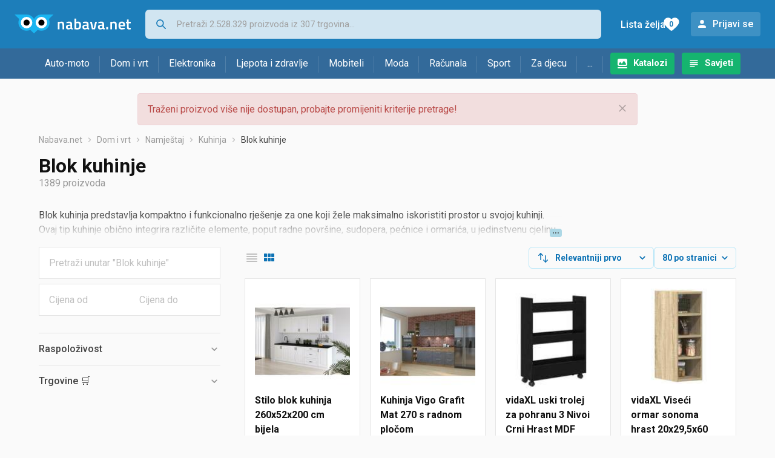

--- FILE ---
content_type: text/html;charset=utf-8
request_url: https://www.nabava.net/blok-kuhinje
body_size: 20947
content:

































   
   
   
   
      
   















	
































   
   
   
   
      
   








<!DOCTYPE html>
<html lang="hr">
<head>
    <meta charset="utf-8">

    
    
     
     
    <title>Blok kuhinje</title>
    <meta http-equiv="X-UA-Compatible" content="IE=edge">
    <meta name="viewport" content="width=device-width, initial-scale=1, maximum-scale=1, shrink-to-fit=no, user-scalable=0">
    <meta name="mobile-web-app-capable" content="yes">
    <meta name="apple-mobile-web-app-capable" content="yes">
    <meta name="apple-mobile-web-app-status-bar-style" content="black-translucent">

    
    <meta name="referrer" content="origin-when-cross-origin">

    <meta name="description" content="&lt;p&gt;Blok kuhinja predstavlja kompaktno i funkcionalno rješenje za one koji žele maksimalno iskoristiti prostor u svojoj kuhinji. Ovaj tip kuhinje obično">

    
    
    <meta name="apple-itunes-app" content="app-id=1100660049">
    
    

    <meta property="og:title" content="Blok kuhinje">
    
        <meta property="og:description" content="&lt;p&gt;Blok kuhinja predstavlja kompaktno i funkcionalno rješenje za one koji žele maksimalno iskoristiti prostor u svojoj kuhinji. Ovaj tip kuhinje obično">
        
            <meta property="og:image" content="https://www.nabava.net/slike/products/11/32/44613211/thumb150_stilo-blok-kuhinja-260x52x200-cm-bela_cc07e073.jpeg">
        
    
    

    
    

    <link rel="icon" href="/static/slike/favicon.ico">
    <link rel="apple-touch-icon" href="/static/slike/logo/apple-touch-icon-graybg.png">
    <link rel="search" href="https://www.nabava.net/static/opensearch/nabava.net-opensearch.xml" title="Pretraživanje Nabava.net" type="application/opensearchdescription+xml">
    

    

    
































   
   
   
   
      
   















    
    
    
    
    <link rel="stylesheet" type="text/css" media="screen" href="/bundles/css/gzip_N377395562/vendor.css" />


    
    <script type="text/javascript" src="/bundles/js/gzip_N442858653/vendor.js" ></script>

    
    

    
    <link rel="stylesheet" type="text/css" media="screen" href="/bundles/css/gzip_N1263239885/redesign2020.css" />


    
    <script type="text/javascript" src="/bundles/js/gzip_1691880270/redesign2020.js" ></script>


    <script type="text/javascript">
      site.state.ctx = "";
   	  site.state.currentPage = "search";
      site.state.idsToCheck = [44613211,20762809,74563843,67576969,80226983,80226885,80225965,62157637,80325857,80226689,80226963,80303975,70986007,20762887,81292477,69128683,67348897,81292559,81292841,80304283,81292881,80842147,15586108,80325833,80303917,80303873,80304285,61522384,81292875,61522375,80226837,80842153,80226991,67951414,67460311,81292663,80226925,81292789,80226417,63333499,81292851,63774967,80304047,81292635,80226421,81190241,80760899,80226977,80304161,70985890,81292527,80226705,65907406,80226791,76786510,80563507,80226495,80304017,71658454,81292779,81292891,80226809,80226507,80304123,80304237,80226639,45556489,80226471,46640689,81292521,81292623,80588895,80226753,63684592,67308685,80304201,53825872,77585143,81292659,15587536];
   	  site.state.productId = "";
   	  site.state.requestedUrl = "blok-kuhinje";
      site.state.user.hashedEmail = "";
      site.state.user.gaId = "740437118285";
      site.state.user.loggedIn = false;
      site.state.noOfItemsInAutocomplete = 6;
   	  site.state.webDomainId = 1;
      site.state.urls = {
              chartjs: "/static/redesign2020/vendor/Chart.min.js",
              ballooncss: "/static/redesign2020/vendor/balloon.css",
              leafletjs: "/static/redesign2020/vendor/leaflet/leaflet.js",
              leafletcss: "/static/redesign2020/vendor/leaflet/leaflet.css",
              quagga: "/static/redesign2020/vendor/quagga-0.12.1.min.js",
      };
   	  site.init();
   	  
   </script>
   
    
   
   
























































<script async='async' src='https://securepubads.g.doubleclick.net/tag/js/gpt.js' crossorigin="anonymous"></script>

<script type='text/javascript'>
	window.googletag = window.googletag || {cmd: []};
	googletag.cmd.push(function() {
		























































































































	
		
			
				googletag.defineSlot('/1033846/nabava.net_Lijevo_300x250', [[300,160],[300,250],[300,600]], 'div-gpt-ad-1347027521651-Lijevo_300x250').addService(googletag.pubads());
				
			
			
		
	

















































































































































































































































	
		
			
				googletag.defineSlot('/1033846/nabava.net_Sredina_1x1', [[1,1],[300,50],[300,100],[300,150],[300,250],[320,50],[320,100],[728,90],[970,90],[970,250]], 'div-gpt-ad-1347027521651-Sredina_1x1').addService(googletag.pubads());
				
			
			
		
	


























		
		
			
			
			
				googletag.pubads().setTargeting("kat_pro_tr","0");
				googletag.pubads().setTargeting("id_kat","712");
				
				
					
						
						googletag.pubads().setTargeting("id_kat_l1","1821");
					
						
						googletag.pubads().setTargeting("id_kat_l2","724");
					
						
						googletag.pubads().setTargeting("id_kat_l3","728");
					
						
						googletag.pubads().setTargeting("id_kat_l4","712");
					
										
					
				googletag.pubads().setTargeting("id_kat_l5","712");
			
			
		
		
		
		
		
			googletag.pubads().setTargeting("uri", "/blok-kuhinje");
		
		
			
		googletag.pubads().enableSingleRequest();
		googletag.pubads().collapseEmptyDivs();
 

		googletag.enableServices();
	});
</script>


   
    
    <link rel="stylesheet" href="https://fonts.googleapis.com/css?family=Roboto:300,400,500,700,900&subset=latin,latin-ext&display=swap" />

	
    
































   
   
   
   
      
   






<script>
dataLayer = [];
function gtag(){dataLayer.push(arguments);}


<!-- GA4 Parametri/varijable -->
dataLayer.push({'kategorija': 'blok-kuhinje__7120'});

dataLayer.push({'proizvod': 'blok-kuhinje/vidaxl-viseci-ormaric-boja-hrasta-sonome-60-x-31-x-40-cm-od-iverice-cijena-155861561'});


<!-- GA4 Eventovi -->

dataLayer.push({'event': 'nepostojeci_proizvod_viewed'});
dataLayer.push({'event': 'kategorija_viewed'})
dataLayer.push({'event': 'kategorija_i_proizvod_viewed'})




</script>

<!-- XXX Seekandhit tracking code -->

  

  
  <!-- XXX Seekandhit tracking code -->
<script>
$(document).on('submit', '.header__search-form', function(){	
  var inputText = $('.header__search-form-input--search').val();
	
  var trackingData = {
    'searchTerm': inputText,
	'selectedTerm': '',
	'pageType': site.state.currentPage,
	'userId': parseInt(site.state.user.gaId) || null,
	'loggedInStatus': site.state.user.loggedIn.toString(),
	'emailValue': site.state.user.hashedEmail || ''
  };
  
  dataLayer.push({
    'event': 'gtmt.search',
    'trackingData': trackingData
  });
})
</script>
  































   
   
   
   
      
   






<!-- XXX Seekandhit tracking code -->
<script>
function calculateRedirectCost(priceArrays, price) {
    for (let i = 0; i < priceArrays.length; i++) {
        // priceArray format: [fromPrice, toPrice, redirectCost]
    	const priceArray = priceArrays[i];
        const fromPrice = priceArray[0];
        const endPrice = priceArray[1];
        const redirectCost = priceArray[2];

        if (endPrice === null) {
            // Handles the case where endPrice is null (infinity)
            if (price >= fromPrice) {
                return redirectCost;
            }
        } else {
            if ((price >= fromPrice) && (price < endPrice)) {
                return redirectCost;
            }
        }
    }
    
    // If no matching range is found (ideally should never happen)
    return null;
}

$(document).on('click', '.offer__buttons-to-store', function () {
	
	<!-- Navigation bar information -->
	var navigationCategory, productCategory, productSubcategory;
	if($("ol.breadcrumbs li").length < 5){
	  var navigationCategory =  $(".breadcrumbs__item:nth-child(2)").find("a").text();
	  var productCategory = $(".breadcrumbs__item:nth-child(3)").find("a").text();
	  var productSubcategory = $(".breadcrumbs__item:nth-child(4)").find("a").text();

	} else {
	  var navigationCategory =  $(".breadcrumbs__item:nth-child(2)").find("a").text();
	  var productCategory = $(".breadcrumbs__item:nth-last-child(3)").find("a").text();
	  var productSubcategory = $(".breadcrumbs__item:nth-last-child(2)").find("a").text();		
	}
	
	<!-- Offer information -->
	var offerName = $(this).closest('.offer').find('.offer__name h2').text();
	var offerId = $(this).closest('.offer').find('.offer__buttons-wishlist').data("id").toString();
	var offerPrice = $(this).closest('.offer').find('.offer__price:first').text().slice(0,-2);
	offerPrice = parseFloat(offerPrice.replace(/\./g, '').replace(',', '.'));
	
	
	var offerRedirectionPrice = calculateRedirectCost([[0.00, 1.33, 0.01], [1.33, 13.27, 0.03], [13.27, 33.18, 0.04], [33.18, 66.36, 0.05], [66.36, 165.90, 0.07], [165.90, 331.80, 0.08], [331.80, 597.25, 0.09], [597.25, 929.06, 0.11], [929.06, 1327.23, 0.12], [1327.23, null, 0.16]], offerPrice);
	if (($(this).closest('.offer').hasClass("offer--featured")) && (offerRedirectionPrice !== null)) {
		offerRedirectionPrice *= 1.3;
		offerRedirectionPrice = parseFloat(offerRedirectionPrice.toFixed(2));
	}
	
	<!-- Product information -->
	var productName = $(".product-page__title").text();
	var productId = site.state.productId;
	
	
	<!-- Other information -->
	var pageType = site.state.currentPage;
	var currency = 'EUR';
	var userId = parseInt(site.state.user.gaId) || null;
	var loggedInStatus = site.state.user.loggedIn.toString();
	var emailValue = site.state.user.hashedEmail || '';
	
	dataLayer.push({
		'event': 'gtmt.paidClick',
		'trackingData':{
			'navigationCategory': navigationCategory,
			'productCategory': productCategory,
			'productSubcategory': productSubcategory,
			'offerName': offerName,
			'offerId': offerId,
			'offerPrice': offerPrice,
			'offerRedirectionPrice': offerRedirectionPrice,
			'pageType': pageType,
			'currency': currency,
			'userId': userId,
			'productId': productId,
			'productName': productName,
			'loggedInStatus': loggedInStatus,
			'emailValue': emailValue
		}
	});
});

</script>


<!-- Google Tag Manager -->
<script>(function(w,d,s,l,i){w[l]=w[l]||[];w[l].push({'gtm.start':
new Date().getTime(),event:'gtm.js'});var f=d.getElementsByTagName(s)[0],
j=d.createElement(s),dl=l!='dataLayer'?'&l='+l:'';j.async=true;j.src=
'https://www.googletagmanager.com/gtm.js?id='+i+dl;f.parentNode.insertBefore(j,f);
})(window,document,'script','dataLayer','GTM-TMSBNPC');</script>
<!-- End Google Tag Manager -->
        
    <script type="application/ld+json">
    {
      "@context" : "https://schema.org",
      "@type" : "WebSite",
      "name" : "Nabava.net",
      "url" : "https://www.nabava.net"
    }
  </script>
  
</head>


<body  >
    <header class="header ">
        <div class="header__first-row">
            <a class="header__logo header__logo--full" href="/" title="Nabava.net - gdje pametna kupnja započinje"><img src="/static/redesign2020/images/logo-full-1.svg" alt="Nabava.net" width="229" height="40"></a>
            <a class="header__logo header__logo--normal" href="/" title="Nabava.net - gdje pametna kupnja započinje"><img src="/static/redesign2020/images/logo-simple-1.svg" alt="Nabava.net" width="192" height="32"></a>
            <a class="header__logo header__logo--minimal" href="/" title="Nabava.net - gdje pametna kupnja započinje"><img src="/static/redesign2020/images/logo-basic.svg" alt="Nabava.net" width="65" height="32"></a>

            <form class="header__search-form" action="/search.php" method="GET">
                
	                
                <input class="header__search-form-input header__search-form-input--search" id="headerSearch" type="search" name="q" autocomplete="off" tabIndex="1" placeholder="Pretraži 2.528.329 proizvoda iz 307 trgovina..." value="" >
		        
                
                
                
            </form>
            
            <div class="header__first-row-links">
				
	                <a class='header__link header__link-catalog' href="/katalozi">Katalozi</a>
                
                
	                
	                
	                	
	                	<a class='header__link header__link-articles' href="/clanci">Savjeti</a>
	                	
                	
                
                <a class='header__link header__link-wishlist' href="/wishlist">
                	<span class="header__link-wishlist-label">Lista želja</span>
                	<span class="header__link-wishlist-counter wishlist-quantity">0</span>
                </a>

                
                    
                    
                        <div data-modal-url="/login" class='header__link header__link-login' data-show-modal>Prijavi se</div>
                    
                
            </div>
            <div class="header__toggle-buttons">
                <div class="header__toggle-search"></div>
                
                <a href="/wishlist" class="header__link header__link-wishlist hidden--desktop hidden--tablet">
                    <span class="header__link-wishlist-counter wishlist-quantity ">0</span>
                </a>
                <div class="header__toggle-menu"></div>
            </div>
        </div>

        <nav class="nav" data-body-scroll-lock-ignore="true">
            <div class="nav__links">
                
                
            
            
            	  
	                <a class='nav__link nav__link--catalog' href="/katalozi">Katalozi</a>
                
                
                
                   
                   <a class='nav__link nav__link--articles' href="/clanci">Savjeti</a>
                
                 

            </div>

            
            
                
                
                    <a href="/logout" class='nav__account-login'>Prijavi se</a>
                
            

            <ul class="nav__sections">
                
                
                    <li class="nav__section" data-name="2188">
                        
                        <a class="nav__section-name " href="/auto-moto">Auto-moto</a>
                        
                        
                        
                        <div class="nav__section-dropdown nav__section-dropdown--left">
                            <div class="nav__popular-categories">
                                <div class="nav__popular-categories-title">Popularno</div>
                                
                                
                                    <a class="nav__popular-category" href="/zimske-auto-gume">Zimske auto gume</a>
                                
                                    <a class="nav__popular-category" href="/cjelogodisnje-gume">Cjelogodišnje gume</a>
                                
                                    <a class="nav__popular-category" href="/ljetne-auto-gume">Ljetne auto gume</a>
                                
                                    <a class="nav__popular-category" href="/auto-zarulje">Auto žarulje</a>
                                
                                    <a class="nav__popular-category" href="/kamere-za-auto">Kamere za auto</a>
                                
                            </div>
                            
                            <div class="nav__popular-categories">
                                <div class="nav__popular-categories-title">Izdvojeno</div>
                                
                                    <a class="nav__popular-category" href="/punjaci-za-elektricna-vozila">Punjači za električna vozila</a>
                                
                                    <a class="nav__popular-category" href="/autoradio">Autoradio</a>
                                
                                    <a class="nav__popular-category" href="/autopresvlake">Autopresvlake</a>
                                
                                    <a class="nav__popular-category" href="/kamere-za-auto">Kamere za auto</a>
                                
                                    <a class="nav__popular-category" href="/auto-cerade">Auto cerade</a>
                                
                            </div>                            
                            
                            <div class="nav__loading"><div class="nav__loading__loader"></div></div>
                            
                        </div>
                    </li>
                
                
                    <li class="nav__section" data-name="2191">
                        
                        <a class="nav__section-name " href="/dom-i-vrt">Dom i vrt</a>
                        
                        
                        
                        <div class="nav__section-dropdown nav__section-dropdown--left">
                            <div class="nav__popular-categories">
                                <div class="nav__popular-categories-title">Popularno</div>
                                
                                
                                    <a class="nav__popular-category" href="/hladnjaci-s-ledenicom">Hladnjaci s ledenicom</a>
                                
                                    <a class="nav__popular-category" href="/perilice-rublja">Perilice rublja</a>
                                
                                    <a class="nav__popular-category" href="/aparati-za-kavu">Aparati za kavu</a>
                                
                                    <a class="nav__popular-category" href="/klima-uredaji">Klima uređaji</a>
                                
                                    <a class="nav__popular-category" href="/stapni-usisavaci">Štapni usisavači</a>
                                
                            </div>
                            
                            <div class="nav__popular-categories">
                                <div class="nav__popular-categories-title">Izdvojeno</div>
                                
                                    <a class="nav__popular-category" href="/blanjalice">Blanjalice</a>
                                
                                    <a class="nav__popular-category" href="/pile">Pile</a>
                                
                                    <a class="nav__popular-category" href="/aparati-za-tjesteninu">Aparati za tjesteninu</a>
                                
                                    <a class="nav__popular-category" href="/aparati-za-vakumiranje">Aparati za vakumiranje</a>
                                
                                    <a class="nav__popular-category" href="/grijalice-i-radijatori">Grijalice i radijatori</a>
                                
                            </div>                            
                            
                            <div class="nav__loading"><div class="nav__loading__loader"></div></div>
                            
                        </div>
                    </li>
                
                
                    <li class="nav__section" data-name="2194">
                        
                        <a class="nav__section-name " href="/elektronika">Elektronika</a>
                        
                        
                        
                        <div class="nav__section-dropdown nav__section-dropdown--left">
                            <div class="nav__popular-categories">
                                <div class="nav__popular-categories-title">Popularno</div>
                                
                                
                                    <a class="nav__popular-category" href="/mobiteli">Mobiteli</a>
                                
                                    <a class="nav__popular-category" href="/prijenosna-racunala">Prijenosna računala</a>
                                
                                    <a class="nav__popular-category" href="/monitori">Monitori</a>
                                
                                    <a class="nav__popular-category" href="/televizori">Televizori</a>
                                
                                    <a class="nav__popular-category" href="/graficke-kartice">Grafičke kartice</a>
                                
                            </div>
                            
                            <div class="nav__loading"><div class="nav__loading__loader"></div></div>
                            
                        </div>
                    </li>
                
                
                    <li class="nav__section" data-name="2197">
                        
                        <a class="nav__section-name " href="/ljepota-i-zdravlje">Ljepota i zdravlje</a>
                        
                        
                        
                        <div class="nav__section-dropdown nav__section-dropdown--left">
                            <div class="nav__popular-categories">
                                <div class="nav__popular-categories-title">Popularno</div>
                                
                                
                                    <a class="nav__popular-category" href="/tlakomjeri">Tlakomjeri</a>
                                
                                    <a class="nav__popular-category" href="/sisaci-i-trimeri">Šišači i trimeri</a>
                                
                                    <a class="nav__popular-category" href="/susilo-za-kosu">Sušilo za kosu</a>
                                
                                    <a class="nav__popular-category" href="/brijaci-aparati">Brijaći aparati</a>
                                
                                    <a class="nav__popular-category" href="/muski-parfemi">Muški parfemi</a>
                                
                            </div>
                            
                            <div class="nav__popular-categories">
                                <div class="nav__popular-categories-title">Izdvojeno</div>
                                
                                    <a class="nav__popular-category" href="/osobne-vage">Osobne vage</a>
                                
                                    <a class="nav__popular-category" href="/aspiratori-za-nos">Aspiratori za nos</a>
                                
                                    <a class="nav__popular-category" href="/ipl-uredaji">IPL uređaji</a>
                                
                                    <a class="nav__popular-category" href="/tlakomjeri">Tlakomjeri</a>
                                
                                    <a class="nav__popular-category" href="/tusevi-za-zube">Tuševi za zube</a>
                                
                            </div>                            
                            
                            <div class="nav__loading"><div class="nav__loading__loader"></div></div>
                            
                        </div>
                    </li>
                
                
                    <li class="nav__section" data-name="2200">
                        
                        <a class="nav__section-name nav__section-name--no-dropdown" href="/mobiteli">Mobiteli</a>
                        
                        
                        
                        <div class="nav__section-dropdown nav__section-dropdown--center">
                            <div class="nav__popular-categories">
                                <div class="nav__popular-categories-title">Popularno</div>
                                
                                
                                    <a class="nav__popular-category" href="/mobiteli">Mobiteli</a>
                                
                            </div>
                            
                            <div class="nav__loading"><div class="nav__loading__loader"></div></div>
                            
                        </div>
                    </li>
                
                
                    <li class="nav__section" data-name="2203">
                        
                        <a class="nav__section-name " href="/moda">Moda</a>
                        
                        
                        
                        <div class="nav__section-dropdown nav__section-dropdown--center">
                            <div class="nav__popular-categories">
                                <div class="nav__popular-categories-title">Popularno</div>
                                
                                
                                    <a class="nav__popular-category" href="/satovi">Satovi</a>
                                
                                    <a class="nav__popular-category" href="/zenske-jakne">Ženske jakne</a>
                                
                                    <a class="nav__popular-category" href="/muske-jakne-i-kaputi">Muške jakne i kaputi</a>
                                
                                    <a class="nav__popular-category" href="/novcanici">Novčanici</a>
                                
                                    <a class="nav__popular-category" href="/zenske-cizme-i-gleznjace">Ženske čizme i gležnjače</a>
                                
                            </div>
                            
                            <div class="nav__popular-categories">
                                <div class="nav__popular-categories-title">Izdvojeno</div>
                                
                                    <a class="nav__popular-category" href="/novcanici">Novčanici</a>
                                
                                    <a class="nav__popular-category" href="/putni-jastuci">Putni jastuci</a>
                                
                                    <a class="nav__popular-category" href="/neseseri">Neseseri</a>
                                
                                    <a class="nav__popular-category" href="/kisobrani">Kišobrani</a>
                                
                                    <a class="nav__popular-category" href="/uklanjaci-mucica">Uklanjači mucica</a>
                                
                            </div>                            
                            
                            <div class="nav__loading"><div class="nav__loading__loader"></div></div>
                            
                        </div>
                    </li>
                
                
                    <li class="nav__section" data-name="2206">
                        
                        <a class="nav__section-name " href="/racunala">Računala</a>
                        
                        
                        
                        <div class="nav__section-dropdown nav__section-dropdown--center">
                            <div class="nav__popular-categories">
                                <div class="nav__popular-categories-title">Popularno</div>
                                
                                
                                    <a class="nav__popular-category" href="/prijenosna-racunala">Prijenosna računala</a>
                                
                                    <a class="nav__popular-category" href="/monitori">Monitori</a>
                                
                                    <a class="nav__popular-category" href="/graficke-kartice">Grafičke kartice</a>
                                
                                    <a class="nav__popular-category" href="/radna-memorija-ram">Radna memorija (RAM)</a>
                                
                                    <a class="nav__popular-category" href="/ssd-disk">SSD disk</a>
                                
                            </div>
                            
                            <div class="nav__popular-categories">
                                <div class="nav__popular-categories-title">Izdvojeno</div>
                                
                                    <a class="nav__popular-category" href="/access-point">Access point</a>
                                
                                    <a class="nav__popular-category" href="/e-book-reader">E-Book reader</a>
                                
                                    <a class="nav__popular-category" href="/gaming-volani">Gaming volani</a>
                                
                                    <a class="nav__popular-category" href="/olovke-za-tablete">Olovke za tablete</a>
                                
                                    <a class="nav__popular-category" href="/graficki-tableti">Grafički tableti</a>
                                
                            </div>                            
                            
                            <div class="nav__loading"><div class="nav__loading__loader"></div></div>
                            
                        </div>
                    </li>
                
                
                    <li class="nav__section" data-name="2209">
                        
                        <a class="nav__section-name " href="/sport">Sport</a>
                        
                        
                        
                        <div class="nav__section-dropdown nav__section-dropdown--right">
                            <div class="nav__popular-categories">
                                <div class="nav__popular-categories-title">Popularno</div>
                                
                                
                                    <a class="nav__popular-category" href="/trake-za-trcanje">Trake za trčanje</a>
                                
                                    <a class="nav__popular-category" href="/elektricni-romobili">Električni romobili</a>
                                
                                    <a class="nav__popular-category" href="/fitness-narukvice-i-satovi">Fitness narukvice i satovi</a>
                                
                                    <a class="nav__popular-category" href="/elektricni-bicikli">Električni bicikli</a>
                                
                                    <a class="nav__popular-category" href="/bicikli">Bicikli</a>
                                
                            </div>
                            
                            <div class="nav__popular-categories">
                                <div class="nav__popular-categories-title">Izdvojeno</div>
                                
                                    <a class="nav__popular-category" href="/hoverboard">Hoverboard</a>
                                
                                    <a class="nav__popular-category" href="/steperi">Steperi</a>
                                
                                    <a class="nav__popular-category" href="/sobni-bicikli">Sobni bicikli</a>
                                
                                    <a class="nav__popular-category" href="/utezi-i-sipke">Utezi i šipke</a>
                                
                                    <a class="nav__popular-category" href="/orbitrek">Orbitrek</a>
                                
                                    <a class="nav__popular-category" href="/proteini">Proteini</a>
                                
                            </div>                            
                            
                            <div class="nav__loading"><div class="nav__loading__loader"></div></div>
                            
                        </div>
                    </li>
                
                
                    <li class="nav__section" data-name="2212">
                        
                        <a class="nav__section-name " href="/za-djecu">Za djecu</a>
                        
                        
                        
                        <div class="nav__section-dropdown nav__section-dropdown--right">
                            <div class="nav__popular-categories">
                                <div class="nav__popular-categories-title">Popularno</div>
                                
                                
                                    <a class="nav__popular-category" href="/drustvene-igre">Društvene igre</a>
                                
                                    <a class="nav__popular-category" href="/lego-kocke">Lego kocke</a>
                                
                                    <a class="nav__popular-category" href="/djecji-satovi">Dječji satovi</a>
                                
                                    <a class="nav__popular-category" href="/autosjedalice">Autosjedalice</a>
                                
                                    <a class="nav__popular-category" href="/igracke-za-bebe">Igračke za bebe</a>
                                
                            </div>
                            
                            <div class="nav__popular-categories">
                                <div class="nav__popular-categories-title">Izdvojeno</div>
                                
                                    <a class="nav__popular-category" href="/auti-za-djecu">Auti za djecu</a>
                                
                                    <a class="nav__popular-category" href="/djecja-zastita">Dječja zaštita</a>
                                
                                    <a class="nav__popular-category" href="/putni-krevetici">Putni krevetići</a>
                                
                                    <a class="nav__popular-category" href="/baby-monitori">Baby Monitori</a>
                                
                                    <a class="nav__popular-category" href="/njihaljke-za-bebe">Njihaljke za bebe</a>
                                
                            </div>                            
                            
                            <div class="nav__loading"><div class="nav__loading__loader"></div></div>
                            
                        </div>
                    </li>
                
                
                    <li class="nav__section" data-name="2215">
                        
                        <a class="nav__section-name " href="/ostalo">...</a>
                        
                        
                        
                        <div class="nav__section-dropdown nav__section-dropdown--right">
                            <div class="nav__popular-categories">
                                <div class="nav__popular-categories-title">Popularno</div>
                                
                                
                                    <a class="nav__popular-category" href="/nekategorizirano">Nekategorizirano</a>
                                
                                    <a class="nav__popular-category" href="/baterije">Baterije</a>
                                
                                    <a class="nav__popular-category" href="/kalkulatori">Kalkulatori</a>
                                
                                    <a class="nav__popular-category" href="/kave">Kave</a>
                                
                                    <a class="nav__popular-category" href="/papiri">Papiri</a>
                                
                            </div>
                            
                            <div class="nav__loading"><div class="nav__loading__loader"></div></div>
                            
                        </div>
                    </li>
                
            </ul>
        </nav>

    </header>

    <div class="content-overlay "></div>

    <main class="content  content--search">

        
        
       	























	
			
		
			
			
				
				
					
					<div class="topbannercontainer">		
					
					<div id='div-gpt-ad-1347027521651-Sredina_1x1'>
						<script>
						googletag.cmd.push(function() { googletag.display('div-gpt-ad-1347027521651-Sredina_1x1'); });
						</script>
					</div>
					
					
					</div>		
						
				
			
		
	


        

        
        
            
            
                
            
            
































   
   
   
   
      
   









<div class="alert alert--danger">
   Traženi proizvod više nije dostupan, probajte promijeniti kriterije pretrage!
   
      <span class="alert__close"></span>
   
</div>

         





    

    
        
        
        
        
    

    

    





    





    <div id="missingProductDataHolder" data-product-id="15586156" data-product-url="blok-kuhinje/vidaxl-viseci-ormaric-boja-hrasta-sonome-60-x-31-x-40-cm-od-iverice-cijena-155861561" class="hidden"></div>



	<nav>
    <ol class="breadcrumbs breadcrumbs--show-only-chosen breadcrumbs--show-first-parent breadcrumbs--show-last-parent">
        
            <li class="breadcrumbs__item">
                <a class="breadcrumbs__link" href="/" title="Nabava.net">Nabava.net</a>
                
                
            </li>
        
        
            
            	
                
                    
                    
                    
                    <li class="breadcrumbs__item">
                        
                            
                            
                            	     <a class="breadcrumbs__link" href="/dom-i-vrt">Dom i vrt</a>
                            
                        
                    </li>
                
                    
                    
                    
                    <li class="breadcrumbs__item">
                        
                            
                            
                            	     <a class="breadcrumbs__link" href="/namjestaj">Namještaj</a>
                            
                        
                    </li>
                
                    
                    
                    
                    <li class="breadcrumbs__item">
                        
                            
                            
                            	     <a class="breadcrumbs__link" href="/kuhinja">Kuhinja</a>
                            
                        
                    </li>
                
                    
                    
                    
                    <li class="breadcrumbs__item">
                        
                            
                              	<a class="breadcrumbs__last-item" href="/blok-kuhinje">Blok kuhinje</a>
                            
                            
                        
                    </li>
                
            
            
        

        
        
        
        
    </ol>
</nav>

<script type="application/ld+json">
{
  "@context": "https://schema.org",
  "@type": "BreadcrumbList",
  "itemListElement": [{
	"@type": "ListItem", "position": 1, "name": "Nabava.net", "item": "https://www.nabava.net"} ,{ "@type": "ListItem", "position": 2, "name": "Dom i vrt", "item": "https://www.nabava.net/dom-i-vrt"} ,{ "@type": "ListItem", "position": 3, "name": "Namještaj", "item": "https://www.nabava.net/namjestaj"} ,{ "@type": "ListItem", "position": 4, "name": "Kuhinja", "item": "https://www.nabava.net/kuhinja"} ,{ "@type": "ListItem", "position": 5, "name": "Blok kuhinje", "item": "https://www.nabava.net/blok-kuhinje"}
 ] }
</script>
	
	
		
        
        
	    <h1 class="page-title page-title--with-result-number" data-category-name="Blok kuhinje">Blok kuhinje</h1>
	    <div class="page-result-number page-result-number--search">
	        <span class="result-count">1389</span> proizvoda
	    	
	    </div>
	    
		    <div class="page-description page-description--with-show-more">
				<p>Blok kuhinja predstavlja kompaktno i funkcionalno rješenje za one koji žele maksimalno iskoristiti prostor u svojoj kuhinji. Ovaj tip kuhinje obično integrira različite elemente, poput radne površine, sudopera, pećnice i ormarića, u jedinstvenu cjelinu, što omogućuje lakoću kretanja i pristupačnost svih dijelova kuhinje.</p>

<p>Budući da je prostor u mnogim modernim domovima ograničen, blok kuhinje postaje sve popularniji izbor. Osim što štedi prostor, ovakav dizajn kuhinje također pruža estetski dojam organiziranosti i minimalizma. </p>

<p>Zahvaljujući različitim dizajnerskim rješenjima i materijalima, postoji širok izbor blokova kuhinje koji se mogu prilagoditi različitim stilovima i potrebama. Bilo da preferirate moderni izgled s glatkim površinama ili tradicionalni stil s drvenim detaljima, sigurno ćete pronaći blok kuhinje koji odgovara vašem ukusu.</p>

<p>Važno je napomenuti da, iako je blok kuhinja kompaktan, on ne žrtvuje funkcionalnost. Mnoge od ovih kuhinja dolaze s pametnim rješenjima za pohranu, poput izvlačnih ladica ili visećih elemenata, koji omogućuju lako skladištenje i pristup svim potrebnim kuhinjskim alatima i posuđem.</p>

<p>Uz pravilan izbor i dizajn, blok kuhinja može transformirati vaš prostor, čineći ga funkcionalnim, stiliziranim i učinkovitim središtem vašeg doma.</p>
		    </div>
	    
	





	<div class="container-with-sidebar container-with-sidebar--search">

		<div class="container-with-sidebar__contents">
		   































   
   
   
   
      
   












<form id="search_header__form" name="search_header__form" action="/blok-kuhinje" method="get">
    <div class="search-results-header">
	    
	    <input type="hidden" name="tpkp" value="1" />
    
		<div class="search-results-header__filters">
            
        
	        <div class="search-results-header__button search-results-header__button--filter hidden--desktop" data-action="open-filter-sidebar">
	          <img src="/static/redesign2020/images/filter-icon.svg" alt="Filtriraj">
	          <span class="search-results-header__text">Filtriraj</span>
	        </div>
		
	        <!-- c:if test="true"-->
	        
	            <div class="search-results-header__layout-type hidden--tablet hidden--phone">
	                
	                
	                
	
	                
	                
	                    
	                        
	                        
	                        
	                    
	                    
	                
	                <a class="product-list-layout product-list-layout-list " href="/blok-kuhinje?&kPostavke.vrstaPregledaKategorije=0&tpkp=2" rel="nofollow"
	                   data-action="layout-type-change" data-log-ga-event data-event-category="UI events" data-event-action="View preferences click" data-event-label="View preferences display - LIST Blok kuhinje"></a>
	                <a class="product-list-layout product-list-layout-grid product-list-layout-grid--active" href="/blok-kuhinje?&kPostavke.vrstaPregledaKategorije=2&tpkp=2" rel="nofollow"
	                   data-action="layout-type-change" data-log-ga-event data-event-category="UI events" data-event-action="View preferences click" data-event-label="View preferences display - GRID Blok kuhinje"></a>
	            </div>
	        
		</div>
		
		<div class="search-results-header__user-settings">
	        
			
			<div class="user-settings-dropdown user-settings-dropdown--sort">								
		        <select id="sortTypeSearch" name="kPostavke.sortTypeSearch" data-event-label="View preferences search sort change" data-event-category="UI events" data-event-action="View preferences click" data-trigger="onchange" class="user-settings-dropdown__select">
		            
		                <option value="0">
		                    Relevantniji prvo
		                </option>
		            
		                <option value="1">
		                    Relevantniji zadnji
		                </option>
		            
		                <option value="2">
		                    Jeftiniji prvo
		                </option>
		            
		                <option value="3">
		                    Skuplji prvo
		                </option>
		            
		                <option value="4">
		                    S više ponuda prvo
		                </option>
		            
		                <option value="5">
		                    S manje ponuda prvo
		                </option>
		            
		                <option value="6">
		                    Naziv A-Z
		                </option>
		            
		                <option value="7">
		                    Naziv Z-A
		                </option>
		            
		        </select>
	        </div>
	        
	        <div class="user-settings-dropdown hidden--tablet hidden--phone">
		        <select id="pregledBrojProizvoda" name="kPostavke.pregledBrojProizvoda" data-event-label="View preferences result count change" data-event-category="UI events" data-event-action="View preferences click" data-trigger="onchange" class="user-settings-dropdown__select">
		            
		                <option value="20">
		                    20 po stranici
		                </option>
		            
		                <option value="40">
		                    40 po stranici
		                </option>
		            
		                <option value="60">
		                    60 po stranici
		                </option>
		            
		                <option value="80" selected="selected">
		                    80 po stranici
		                </option>
		            
		                <option value="100">
		                    100 po stranici
		                </option>
		            
		                <option value="160">
		                    160 po stranici
		                </option>
		            
		                <option value="300">
		                    300 po stranici
		                </option>
		            
		        </select>
	        </div>
	        
	        <div class="search-results-header__button search-results-header__button--settings hidden--desktop" data-action="open-settings-sidebar">
	          <img src="/static/redesign2020/images/view-settings-icon.svg" alt="Postavke prikaza">
	        </div>
		</div>

    	<div class="search-results-header__active_filters active_filters"></div>
    </div>
</form>

		   































   
   
   
   
      
   













<div class="search-results content__section--no-side-margins product-list--grid-style ">

    
    
    
        
            
            
                
































   
   
   
   
      
   




























<div class="product">

	
		
			
               
               
               <a href="/blok-kuhinje/stilo-blok-kuhinja-260x52x200-cm-bijela-cijena-446132111" title="Stilo blok kuhinja 260x52x200 cm bijela"
                    data-log-ga-event data-event-category="UI events" data-event-action="Product image click search" data-event-label="Product image click - 44613211"
                    ><img class="product__image" src="/slike/products/11/32/44613211/thumb150_stilo-blok-kuhinja-260x52x200-cm-bela_cc07e073.jpeg" alt="Stilo blok kuhinja 260x52x200 cm bijela" loading="lazy" width="150" height="150" /></a>
			
            
		
	

	<div class="product__data">
	  	<div class="product__name-and-price">
	  		<h3 class="product__name">
                <a class="product__link product-title" href="/blok-kuhinje/stilo-blok-kuhinja-260x52x200-cm-bijela-cijena-446132111" data-log-ga-event data-event-category="UI events" data-event-action="Product name click search" data-event-label="Product name click - 44613211">
                 Stilo blok kuhinja 260x52x200 cm bijela
                 
                 
                 <span></span> 
                </a></h3>
	      	<div class="product__price">
                 934,00 €
	      	</div>
	    </div>
	    <div class="product__actions">
			<a class="product__action product__action-offer-number" href="/blok-kuhinje/stilo-blok-kuhinja-260x52x200-cm-bijela-cijena-446132111#ponude"
                data-log-ga-event data-event-category="UI events" data-event-action="Product footer offers click search" data-event-label="Product footer offers click - 44613211"
                >1 

















	
		
		
			
			
		ponuda
	
	
</a>

            
            
            
            <div class="product__action product__action-wishlist " data-update-wishlist data-type="product" data-id="44613211">Stavi u listu želja</div>
            
			
			
	    </div>
	</div>
</div>

            
            
        
    
        
            
            
                
































   
   
   
   
      
   




























<div class="product">

	
		
			
               
               
               <a href="/blok-kuhinje/kuhinja-vigo-grafit-mat-270-s-radnom-plocom-cijena-207628091" title="Kuhinja Vigo Grafit Mat 270 s radnom pločom"
                    data-log-ga-event data-event-category="UI events" data-event-action="Product image click search" data-event-label="Product image click - 20762809"
                    ><img class="product__image" src="/slike/products/09/28/20762809/thumb150_kuhinja-vigo-grafit-mat-270-sa-radnom-plocom_c05be4af.jpeg" alt="Kuhinja Vigo Grafit Mat 270 s radnom pločom" loading="lazy" width="150" height="150" /></a>
			
            
		
	

	<div class="product__data">
	  	<div class="product__name-and-price">
	  		<h3 class="product__name">
                <a class="product__link product-title" href="/blok-kuhinje/kuhinja-vigo-grafit-mat-270-s-radnom-plocom-cijena-207628091" data-log-ga-event data-event-category="UI events" data-event-action="Product name click search" data-event-label="Product name click - 20762809">
                 Kuhinja Vigo Grafit Mat 270 s radnom pločom
                 
                 
                 <span></span> 
                </a></h3>
	      	<div class="product__price">
                 922,00 €
	      	</div>
	    </div>
	    <div class="product__actions">
			<a class="product__action product__action-offer-number" href="/blok-kuhinje/kuhinja-vigo-grafit-mat-270-s-radnom-plocom-cijena-207628091#ponude"
                data-log-ga-event data-event-category="UI events" data-event-action="Product footer offers click search" data-event-label="Product footer offers click - 20762809"
                >1 

















	
		
		
			
			
		ponuda
	
	
</a>

            
            
            
            <div class="product__action product__action-wishlist " data-update-wishlist data-type="product" data-id="20762809">Stavi u listu želja</div>
            
			
			
	    </div>
	</div>
</div>

            
            
        
    
        
            
            
                
































   
   
   
   
      
   




























<div class="product">

	
		
			
               
               
               <a href="/blok-kuhinje/vidaxl-uski-trolej-za-pohranu-3-nivoi-crni-hrast-mdf-cijena-745638431" title="vidaXL uski trolej za pohranu 3 Nivoi Crni Hrast MDF"
                    data-log-ga-event data-event-category="UI events" data-event-action="Product image click search" data-event-label="Product image click - 74563843"
                    ><img class="product__image" src="/slike/products/43/38/74563843/thumb150_blok-kuhinje-vidaxl-uski-trolej-za-pohranu-3-nivoi-crni-hrast-mdf_3016f3d7.jpeg" alt="vidaXL uski trolej za pohranu 3 Nivoi Crni Hrast MDF" loading="lazy" width="150" height="150" /></a>
			
            
		
	

	<div class="product__data">
	  	<div class="product__name-and-price">
	  		<h3 class="product__name">
                <a class="product__link product-title" href="/blok-kuhinje/vidaxl-uski-trolej-za-pohranu-3-nivoi-crni-hrast-mdf-cijena-745638431" data-log-ga-event data-event-category="UI events" data-event-action="Product name click search" data-event-label="Product name click - 74563843">
                 vidaXL uski trolej za pohranu 3 Nivoi Crni Hrast MDF
                 
                 
                 <span></span> 
                </a></h3>
	      	<div class="product__price">
                od 38,80 €
	      	</div>
	    </div>
	    <div class="product__actions">
			<a class="product__action product__action-offer-number" href="/blok-kuhinje/vidaxl-uski-trolej-za-pohranu-3-nivoi-crni-hrast-mdf-cijena-745638431#ponude"
                data-log-ga-event data-event-category="UI events" data-event-action="Product footer offers click search" data-event-label="Product footer offers click - 74563843"
                >2 

















	
		
		
			
			
				
			
		ponude
	
	
</a>

            
            
            
            <div class="product__action product__action-wishlist " data-update-wishlist data-type="product" data-id="74563843">Stavi u listu želja</div>
            
			
			
	    </div>
	</div>
</div>

            
            
        
    
        
            
            
                
































   
   
   
   
      
   




























<div class="product">

	
		
			
               
               
               <a href="/blok-kuhinje/vidaxl-viseci-ormar-sonoma-hrast-20x29-cijena5x60-cm-izradeno-drvo-675769691" title="vidaXL Viseći ormar sonoma hrast 20x29,5x60 cm izrađeno drvo"
                    data-log-ga-event data-event-category="UI events" data-event-action="Product image click search" data-event-label="Product image click - 67576969"
                    ><img class="product__image" src="/slike/products/69/69/67576969/thumb150_blok-kuhinje-vidaxl-viseci-ormar-sonoma-hrast-20x295x60-cm-izradeno-drvo_b037fb21.jpeg" alt="vidaXL Viseći ormar sonoma hrast 20x29,5x60 cm izrađeno drvo" loading="lazy" width="150" height="150" /></a>
			
            
		
	

	<div class="product__data">
	  	<div class="product__name-and-price">
	  		<h3 class="product__name">
                <a class="product__link product-title" href="/blok-kuhinje/vidaxl-viseci-ormar-sonoma-hrast-20x29-cijena5x60-cm-izradeno-drvo-675769691" data-log-ga-event data-event-category="UI events" data-event-action="Product name click search" data-event-label="Product name click - 67576969">
                 vidaXL Viseći ormar sonoma hrast 20x29,5x60 cm izrađeno drvo
                 
                 
                 <span></span> 
                </a></h3>
	      	<div class="product__price">
                od 50,74 €
	      	</div>
	    </div>
	    <div class="product__actions">
			<a class="product__action product__action-offer-number" href="/blok-kuhinje/vidaxl-viseci-ormar-sonoma-hrast-20x29-cijena5x60-cm-izradeno-drvo-675769691#ponude"
                data-log-ga-event data-event-category="UI events" data-event-action="Product footer offers click search" data-event-label="Product footer offers click - 67576969"
                >2 

















	
		
		
			
			
				
			
		ponude
	
	
</a>

            
            
            
            <div class="product__action product__action-wishlist " data-update-wishlist data-type="product" data-id="67576969">Stavi u listu želja</div>
            
			
			
	    </div>
	</div>
</div>

            
            
        
    
        
            
            
                
































   
   
   
   
      
   




























<div class="product">

	
		
			
               
               
               <a href="/blok-kuhinje/vidaxl-zidni-kuhinjski-ormaric-s-policom-smedi-hrast-50-x-31-x-100-cm-cijena-802269831" title="vidaXL Zidni kuhinjski ormarić s policom Smeđi hrast 50 x 31 x 100 cm"
                    data-log-ga-event data-event-category="UI events" data-event-action="Product image click search" data-event-label="Product image click - 80226983"
                    ><img class="product__image" src="/slike/products/83/69/80226983/thumb150_blok-kuhinje-vidaxl-zidni-kuhinjski-ormaric-s-policom-smedi-hrast-50-x-31-x-100-cm_b95fa798.jpeg" alt="vidaXL Zidni kuhinjski ormarić s policom Smeđi hrast 50 x 31 x 100 cm" loading="lazy" width="150" height="150" /></a>
			
            
		
	

	<div class="product__data">
	  	<div class="product__name-and-price">
	  		<h3 class="product__name">
                <a class="product__link product-title" href="/blok-kuhinje/vidaxl-zidni-kuhinjski-ormaric-s-policom-smedi-hrast-50-x-31-x-100-cm-cijena-802269831" data-log-ga-event data-event-category="UI events" data-event-action="Product name click search" data-event-label="Product name click - 80226983">
                 vidaXL Zidni kuhinjski ormarić s policom Smeđi hrast 50 x 31 x 100 cm
                 
                 
                 <span></span> 
                </a></h3>
	      	<div class="product__price">
                od 94,99 €
	      	</div>
	    </div>
	    <div class="product__actions">
			<a class="product__action product__action-offer-number" href="/blok-kuhinje/vidaxl-zidni-kuhinjski-ormaric-s-policom-smedi-hrast-50-x-31-x-100-cm-cijena-802269831#ponude"
                data-log-ga-event data-event-category="UI events" data-event-action="Product footer offers click search" data-event-label="Product footer offers click - 80226983"
                >2 

















	
		
		
			
			
				
			
		ponude
	
	
</a>

            
            
            
            <div class="product__action product__action-wishlist " data-update-wishlist data-type="product" data-id="80226983">Stavi u listu želja</div>
            
			
			
	    </div>
	</div>
</div>

            
            
        
    
        
            
            
                
































   
   
   
   
      
   




























<div class="product">

	
		
			
               
               
               <a href="/blok-kuhinje/vidaxl-zidni-kuhinjski-ormaric-s-policom-staro-drvo-60-x-31-x-80-cm-cijena-802268851" title="vidaXL Zidni kuhinjski ormarić s policom Staro drvo 60 x 31 x 80 cm"
                    data-log-ga-event data-event-category="UI events" data-event-action="Product image click search" data-event-label="Product image click - 80226885"
                    ><img class="product__image" src="/slike/products/85/68/80226885/thumb150_blok-kuhinje-vidaxl-zidni-kuhinjski-ormaric-s-policom-staro-drvo-60-x-31-x-80-cm_2ca7309.jpeg" alt="vidaXL Zidni kuhinjski ormarić s policom Staro drvo 60 x 31 x 80 cm" loading="lazy" width="150" height="150" /></a>
			
            
		
	

	<div class="product__data">
	  	<div class="product__name-and-price">
	  		<h3 class="product__name">
                <a class="product__link product-title" href="/blok-kuhinje/vidaxl-zidni-kuhinjski-ormaric-s-policom-staro-drvo-60-x-31-x-80-cm-cijena-802268851" data-log-ga-event data-event-category="UI events" data-event-action="Product name click search" data-event-label="Product name click - 80226885">
                 vidaXL Zidni kuhinjski ormarić s policom Staro drvo 60 x 31 x 80 cm
                 
                 
                 <span></span> 
                </a></h3>
	      	<div class="product__price">
                od 83,99 €
	      	</div>
	    </div>
	    <div class="product__actions">
			<a class="product__action product__action-offer-number" href="/blok-kuhinje/vidaxl-zidni-kuhinjski-ormaric-s-policom-staro-drvo-60-x-31-x-80-cm-cijena-802268851#ponude"
                data-log-ga-event data-event-category="UI events" data-event-action="Product footer offers click search" data-event-label="Product footer offers click - 80226885"
                >2 

















	
		
		
			
			
				
			
		ponude
	
	
</a>

            
            
            
            <div class="product__action product__action-wishlist " data-update-wishlist data-type="product" data-id="80226885">Stavi u listu želja</div>
            
			
			
	    </div>
	</div>
</div>

            
            
        
    
        
            
            
                
































   
   
   
   
      
   




























<div class="product">

	
		
			
               
               
               <a href="/blok-kuhinje/vidaxl-viseci-ormaric-s-policom-riga-crni-hrast-20-x-295-x-60-cm-cijena-802259651" title="vidaXL Viseći ormarić s policom Riga Crni hrast 20 x 29.5 x 60 cm"
                    data-log-ga-event data-event-category="UI events" data-event-action="Product image click search" data-event-label="Product image click - 80225965"
                    ><img class="product__image" src="/slike/products/65/59/80225965/thumb150_blok-kuhinje-vidaxl-viseci-ormaric-s-policom-riga-crni-hrast-20-x-295-x-60-cm_ff34af25.jpeg" alt="vidaXL Viseći ormarić s policom Riga Crni hrast 20 x 29.5 x 60 cm" loading="lazy" width="150" height="150" /></a>
			
            
		
	

	<div class="product__data">
	  	<div class="product__name-and-price">
	  		<h3 class="product__name">
                <a class="product__link product-title" href="/blok-kuhinje/vidaxl-viseci-ormaric-s-policom-riga-crni-hrast-20-x-295-x-60-cm-cijena-802259651" data-log-ga-event data-event-category="UI events" data-event-action="Product name click search" data-event-label="Product name click - 80225965">
                 vidaXL Viseći ormarić s policom Riga Crni hrast 20 x 29.5 x 60 cm
                 
                 
                 <span></span> 
                </a></h3>
	      	<div class="product__price">
                od 46,76 €
	      	</div>
	    </div>
	    <div class="product__actions">
			<a class="product__action product__action-offer-number" href="/blok-kuhinje/vidaxl-viseci-ormaric-s-policom-riga-crni-hrast-20-x-295-x-60-cm-cijena-802259651#ponude"
                data-log-ga-event data-event-category="UI events" data-event-action="Product footer offers click search" data-event-label="Product footer offers click - 80225965"
                >2 

















	
		
		
			
			
				
			
		ponude
	
	
</a>

            
            
            
            <div class="product__action product__action-wishlist " data-update-wishlist data-type="product" data-id="80225965">Stavi u listu želja</div>
            
			
			
	    </div>
	</div>
</div>

            
            
        
    
        
            
            
                
































   
   
   
   
      
   




























<div class="product">

	
		
			
               
               
               <a href="/blok-kuhinje/vidaxl-viseci-ormaric-boja-staro-drvo-80x31x60cm-od-konstruiranog-drva-cijena-621576371" title="vidaXL Viseći ormarić boja staro drvo 80x31x60cm od konstruiranog drva"
                    data-log-ga-event data-event-category="UI events" data-event-action="Product image click search" data-event-label="Product image click - 62157637"
                    ><img class="product__image" src="/slike/products/37/76/62157637/thumb150_nekategorizirano-vidaxl-viseca-omarica-starinski-les-80x31x60-cm-inzenirski-les_38dad257.jpeg" alt="vidaXL Viseći ormarić boja staro drvo 80x31x60cm od konstruiranog drva" loading="lazy" width="150" height="150" /></a>
			
            
		
	

	<div class="product__data">
	  	<div class="product__name-and-price">
	  		<h3 class="product__name">
                <a class="product__link product-title" href="/blok-kuhinje/vidaxl-viseci-ormaric-boja-staro-drvo-80x31x60cm-od-konstruiranog-drva-cijena-621576371" data-log-ga-event data-event-category="UI events" data-event-action="Product name click search" data-event-label="Product name click - 62157637">
                 vidaXL Viseći ormarić boja staro drvo 80x31x60cm od konstruiranog drva
                 
                 
                 <span></span> 
                </a></h3>
	      	<div class="product__price">
                od 77,60 €
	      	</div>
	    </div>
	    <div class="product__actions">
			<a class="product__action product__action-offer-number" href="/blok-kuhinje/vidaxl-viseci-ormaric-boja-staro-drvo-80x31x60cm-od-konstruiranog-drva-cijena-621576371#ponude"
                data-log-ga-event data-event-category="UI events" data-event-action="Product footer offers click search" data-event-label="Product footer offers click - 62157637"
                >2 

















	
		
		
			
			
				
			
		ponude
	
	
</a>

            
            
            
            <div class="product__action product__action-wishlist " data-update-wishlist data-type="product" data-id="62157637">Stavi u listu želja</div>
            
			
			
	    </div>
	</div>
</div>

            
            
        
    
        
            
            
                
































   
   
   
   
      
   




























<div class="product">

	
		
			
               
               
               <a href="/blok-kuhinje/vidaxl-zidni-kuhinjski-ormaric-zidne-2-pcs-staro-drvo-50-x-31-x-40-cm-cijena-803258571" title="vidaXL Zidni kuhinjski ormarić Zidne 2 pcs Staro drvo 50 x 31 x 40 cm"
                    data-log-ga-event data-event-category="UI events" data-event-action="Product image click search" data-event-label="Product image click - 80325857"
                    ><img class="product__image" src="/slike/products/57/58/80325857/thumb150_blok-kuhinje-vidaxl-zidni-kuhinjski-ormaric-zidne-2-pcs-staro-drvo-50-x-31-x-40-cm_7d539aac.jpeg" alt="vidaXL Zidni kuhinjski ormarić Zidne 2 pcs Staro drvo 50 x 31 x 40 cm" loading="lazy" width="150" height="150" /></a>
			
            
		
	

	<div class="product__data">
	  	<div class="product__name-and-price">
	  		<h3 class="product__name">
                <a class="product__link product-title" href="/blok-kuhinje/vidaxl-zidni-kuhinjski-ormaric-zidne-2-pcs-staro-drvo-50-x-31-x-40-cm-cijena-803258571" data-log-ga-event data-event-category="UI events" data-event-action="Product name click search" data-event-label="Product name click - 80325857">
                 vidaXL Zidni kuhinjski ormarić Zidne 2 pcs Staro drvo 50 x 31 x 40 cm
                 
                 
                 <span></span> 
                </a></h3>
	      	<div class="product__price">
                od 85,99 €
	      	</div>
	    </div>
	    <div class="product__actions">
			<a class="product__action product__action-offer-number" href="/blok-kuhinje/vidaxl-zidni-kuhinjski-ormaric-zidne-2-pcs-staro-drvo-50-x-31-x-40-cm-cijena-803258571#ponude"
                data-log-ga-event data-event-category="UI events" data-event-action="Product footer offers click search" data-event-label="Product footer offers click - 80325857"
                >2 

















	
		
		
			
			
				
			
		ponude
	
	
</a>

            
            
            
            <div class="product__action product__action-wishlist " data-update-wishlist data-type="product" data-id="80325857">Stavi u listu želja</div>
            
			
			
	    </div>
	</div>
</div>

            
            
        
    
        
            
            
                
































   
   
   
   
      
   




























<div class="product">

	
		
			
               
               
               <a href="/blok-kuhinje/vidaxl-viseci-ormaric-zidne-riga-umjetnicki-hrast-20-x-29-cijena5-x-100-cm-802266891" title="vidaXL Viseći ormarić Zidne Riga Umjetnički hrast 20 x 29,5 x 100 cm"
                    data-log-ga-event data-event-category="UI events" data-event-action="Product image click search" data-event-label="Product image click - 80226689"
                    ><img class="product__image" src="/slike/products/89/66/80226689/thumb150_blok-kuhinje-vidaxl-viseci-ormaric-zidne-riga-umjetnicki-hrast-20-x-295-x-100-cm_e8989f41.jpeg" alt="vidaXL Viseći ormarić Zidne Riga Umjetnički hrast 20 x 29,5 x 100 cm" loading="lazy" width="150" height="150" /></a>
			
            
		
	

	<div class="product__data">
	  	<div class="product__name-and-price">
	  		<h3 class="product__name">
                <a class="product__link product-title" href="/blok-kuhinje/vidaxl-viseci-ormaric-zidne-riga-umjetnicki-hrast-20-x-29-cijena5-x-100-cm-802266891" data-log-ga-event data-event-category="UI events" data-event-action="Product name click search" data-event-label="Product name click - 80226689">
                 vidaXL Viseći ormarić Zidne Riga Umjetnički hrast 20 x 29,5 x 100 cm
                 
                 
                 <span></span> 
                </a></h3>
	      	<div class="product__price">
                od 52,99 €
	      	</div>
	    </div>
	    <div class="product__actions">
			<a class="product__action product__action-offer-number" href="/blok-kuhinje/vidaxl-viseci-ormaric-zidne-riga-umjetnicki-hrast-20-x-29-cijena5-x-100-cm-802266891#ponude"
                data-log-ga-event data-event-category="UI events" data-event-action="Product footer offers click search" data-event-label="Product footer offers click - 80226689"
                >2 

















	
		
		
			
			
				
			
		ponude
	
	
</a>

            
            
            
            <div class="product__action product__action-wishlist " data-update-wishlist data-type="product" data-id="80226689">Stavi u listu želja</div>
            
			
			
	    </div>
	</div>
</div>

            
            
        
    
        
            
            
                
































   
   
   
   
      
   




























<div class="product">

	
		
			
               
               
               <a href="/blok-kuhinje/vidaxl-zidni-kuhinjski-ormaric-s-policom-smedi-hrast-30-x-31-x-100-cm-cijena-802269631" title="vidaXL Zidni kuhinjski ormarić s policom Smeđi hrast 30 x 31 x 100 cm"
                    data-log-ga-event data-event-category="UI events" data-event-action="Product image click search" data-event-label="Product image click - 80226963"
                    ><img class="product__image" src="/slike/products/63/69/80226963/thumb150_blok-kuhinje-vidaxl-zidni-kuhinjski-ormaric-s-policom-smedi-hrast-30-x-31-x-100-cm_367add62.jpeg" alt="vidaXL Zidni kuhinjski ormarić s policom Smeđi hrast 30 x 31 x 100 cm" loading="lazy" width="150" height="150" /></a>
			
            
		
	

	<div class="product__data">
	  	<div class="product__name-and-price">
	  		<h3 class="product__name">
                <a class="product__link product-title" href="/blok-kuhinje/vidaxl-zidni-kuhinjski-ormaric-s-policom-smedi-hrast-30-x-31-x-100-cm-cijena-802269631" data-log-ga-event data-event-category="UI events" data-event-action="Product name click search" data-event-label="Product name click - 80226963">
                 vidaXL Zidni kuhinjski ormarić s policom Smeđi hrast 30 x 31 x 100 cm
                 
                 
                 <span></span> 
                </a></h3>
	      	<div class="product__price">
                od 72,99 €
	      	</div>
	    </div>
	    <div class="product__actions">
			<a class="product__action product__action-offer-number" href="/blok-kuhinje/vidaxl-zidni-kuhinjski-ormaric-s-policom-smedi-hrast-30-x-31-x-100-cm-cijena-802269631#ponude"
                data-log-ga-event data-event-category="UI events" data-event-action="Product footer offers click search" data-event-label="Product footer offers click - 80226963"
                >2 

















	
		
		
			
			
				
			
		ponude
	
	
</a>

            
            
            
            <div class="product__action product__action-wishlist " data-update-wishlist data-type="product" data-id="80226963">Stavi u listu želja</div>
            
			
			
	    </div>
	</div>
</div>

            
            
        
    
        
            
            
                
































   
   
   
   
      
   




























<div class="product">

	
		
			
               
               
               <a href="/blok-kuhinje/vidaxl-viseci-ormaric-zidne-riga-siva-sonoma-i-bijela-57-x-57-x-40-cm-cijena-803039751" title="vidaXL Viseći ormarić Zidne Riga Siva Sonoma i bijela 57 x 57 x 40 cm"
                    data-log-ga-event data-event-category="UI events" data-event-action="Product image click search" data-event-label="Product image click - 80303975"
                    ><img class="product__image" src="/slike/products/75/39/80303975/thumb150_blok-kuhinje-vidaxl-viseci-ormaric-zidne-riga-siva-sonoma-i-bijela-57-x-57-x-40-cm_6a38abc7.jpeg" alt="vidaXL Viseći ormarić Zidne Riga Siva Sonoma i bijela 57 x 57 x 40 cm" loading="lazy" width="150" height="150" /></a>
			
            
		
	

	<div class="product__data">
	  	<div class="product__name-and-price">
	  		<h3 class="product__name">
                <a class="product__link product-title" href="/blok-kuhinje/vidaxl-viseci-ormaric-zidne-riga-siva-sonoma-i-bijela-57-x-57-x-40-cm-cijena-803039751" data-log-ga-event data-event-category="UI events" data-event-action="Product name click search" data-event-label="Product name click - 80303975">
                 vidaXL Viseći ormarić Zidne Riga Siva Sonoma i bijela 57 x 57 x 40 cm
                 
                 
                 <span></span> 
                </a></h3>
	      	<div class="product__price">
                od 76,99 €
	      	</div>
	    </div>
	    <div class="product__actions">
			<a class="product__action product__action-offer-number" href="/blok-kuhinje/vidaxl-viseci-ormaric-zidne-riga-siva-sonoma-i-bijela-57-x-57-x-40-cm-cijena-803039751#ponude"
                data-log-ga-event data-event-category="UI events" data-event-action="Product footer offers click search" data-event-label="Product footer offers click - 80303975"
                >2 

















	
		
		
			
			
				
			
		ponude
	
	
</a>

            
            
            
            <div class="product__action product__action-wishlist " data-update-wishlist data-type="product" data-id="80303975">Stavi u listu želja</div>
            
			
			
	    </div>
	</div>
</div>

            
            
        
    
        
            
            
                
































   
   
   
   
      
   




























<div class="product">

	
		
			
               
               
               <a href="/blok-kuhinje/vidaxl-kuhinjski-ormar-set-od-2-sjajna-bijela-konstruirano-drvo-cijena-709860071" title="vidaXL kuhinjski ormar Set od 2 Sjajna bijela konstruirano drvo"
                    data-log-ga-event data-event-category="UI events" data-event-action="Product image click search" data-event-label="Product image click - 70986007"
                    ><img class="product__image" src="/slike/products/07/60/70986007/thumb150_blok-kuhinje-vidaxl-kuhinjski-ormar-set-od-2-sjajna-bijela-konstruirano-drvo_b278a009.jpeg" alt="vidaXL kuhinjski ormar Set od 2 Sjajna bijela konstruirano drvo" loading="lazy" width="150" height="150" /></a>
			
            
		
	

	<div class="product__data">
	  	<div class="product__name-and-price">
	  		<h3 class="product__name">
                <a class="product__link product-title" href="/blok-kuhinje/vidaxl-kuhinjski-ormar-set-od-2-sjajna-bijela-konstruirano-drvo-cijena-709860071" data-log-ga-event data-event-category="UI events" data-event-action="Product name click search" data-event-label="Product name click - 70986007">
                 vidaXL kuhinjski ormar Set od 2 Sjajna bijela konstruirano drvo
                 
                 
                 <span></span> 
                </a></h3>
	      	<div class="product__price">
                od 222,99 €
	      	</div>
	    </div>
	    <div class="product__actions">
			<a class="product__action product__action-offer-number" href="/blok-kuhinje/vidaxl-kuhinjski-ormar-set-od-2-sjajna-bijela-konstruirano-drvo-cijena-709860071#ponude"
                data-log-ga-event data-event-category="UI events" data-event-action="Product footer offers click search" data-event-label="Product footer offers click - 70986007"
                >2 

















	
		
		
			
			
				
			
		ponude
	
	
</a>

            
            
            
            <div class="product__action product__action-wishlist " data-update-wishlist data-type="product" data-id="70986007">Stavi u listu želja</div>
            
			
			
	    </div>
	</div>
</div>

            
            
        
    
        
            
            
                
































   
   
   
   
      
   




























<div class="product">

	
		
			
               
               
               <a href="/blok-kuhinje/kuhinja-stilo-bijela-mat-obrtnicka-260-bez-radne-ploce-cijena-207628871" title="Kuhinja Stilo bijela mat / obrtnička 260 bez radne ploče"
                    data-log-ga-event data-event-category="UI events" data-event-action="Product image click search" data-event-label="Product image click - 20762887"
                    ><img class="product__image" src="/slike/products/87/28/20762887/thumb150_kuhinja-stilo-bela-mat-craftsman-260-bez-radne-ploce_80d3e653.jpeg" alt="Kuhinja Stilo bijela mat / obrtnička 260 bez radne ploče" loading="lazy" width="150" height="150" /></a>
			
            
		
	

	<div class="product__data">
	  	<div class="product__name-and-price">
	  		<h3 class="product__name">
                <a class="product__link product-title" href="/blok-kuhinje/kuhinja-stilo-bijela-mat-obrtnicka-260-bez-radne-ploce-cijena-207628871" data-log-ga-event data-event-category="UI events" data-event-action="Product name click search" data-event-label="Product name click - 20762887">
                 Kuhinja Stilo bijela mat / obrtnička 260 bez radne ploče
                 
                 
                 <span></span> 
                </a></h3>
	      	<div class="product__price">
                 934,00 €
	      	</div>
	    </div>
	    <div class="product__actions">
			<a class="product__action product__action-offer-number" href="/blok-kuhinje/kuhinja-stilo-bijela-mat-obrtnicka-260-bez-radne-ploce-cijena-207628871#ponude"
                data-log-ga-event data-event-category="UI events" data-event-action="Product footer offers click search" data-event-label="Product footer offers click - 20762887"
                >1 

















	
		
		
			
			
		ponuda
	
	
</a>

            
            
            
            <div class="product__action product__action-wishlist " data-update-wishlist data-type="product" data-id="20762887">Stavi u listu želja</div>
            
			
			
	    </div>
	</div>
</div>

            
            
        
    
        
            
            
                
































   
   
   
   
      
   




























<div class="product">

	
		
			
               
               
               <a href="/blok-kuhinje/vidaxl-kuhinjski-ormaric-bijelo-40-x-31-x-80-cm-konstruirano-drvo-cijena-812924771" title="vidaXL Kuhinjski ormarić Bijelo 40 x 31 x 80 cm Konstruirano drvo"
                    data-log-ga-event data-event-category="UI events" data-event-action="Product image click search" data-event-label="Product image click - 81292477"
                    ><img class="product__image" src="/slike/products/77/24/81292477/thumb150_blok-kuhinje-vidaxl-kuhinjski-ormaric-bijelo-40-x-31-x-80-cm-konstruirano-drvo_6d44bccc.jpeg" alt="vidaXL Kuhinjski ormarić Bijelo 40 x 31 x 80 cm Konstruirano drvo" loading="lazy" width="150" height="150" /></a>
			
            
		
	

	<div class="product__data">
	  	<div class="product__name-and-price">
	  		<h3 class="product__name">
                <a class="product__link product-title" href="/blok-kuhinje/vidaxl-kuhinjski-ormaric-bijelo-40-x-31-x-80-cm-konstruirano-drvo-cijena-812924771" data-log-ga-event data-event-category="UI events" data-event-action="Product name click search" data-event-label="Product name click - 81292477">
                 vidaXL Kuhinjski ormarić Bijelo 40 x 31 x 80 cm Konstruirano drvo
                 
                 
                 <span></span> 
                </a></h3>
	      	<div class="product__price">
                od 75,99 €
	      	</div>
	    </div>
	    <div class="product__actions">
			<a class="product__action product__action-offer-number" href="/blok-kuhinje/vidaxl-kuhinjski-ormaric-bijelo-40-x-31-x-80-cm-konstruirano-drvo-cijena-812924771#ponude"
                data-log-ga-event data-event-category="UI events" data-event-action="Product footer offers click search" data-event-label="Product footer offers click - 81292477"
                >2 

















	
		
		
			
			
				
			
		ponude
	
	
</a>

            
            
            
            <div class="product__action product__action-wishlist " data-update-wishlist data-type="product" data-id="81292477">Stavi u listu želja</div>
            
			
			
	    </div>
	</div>
</div>

            
            
        
    
        
            
            
                
































   
   
   
   
      
   




























<div class="product">

	
		
			
               
               
               <a href="/blok-kuhinje/vidaxl-donji-ormaric-za-umivaonik-lucca-sjaj-bijeli-konstruirano-drvo-cijena-691286831" title="vidaXL Donji ormarić za umivaonik Lucca sjaj bijeli konstruirano drvo"
                    data-log-ga-event data-event-category="UI events" data-event-action="Product image click search" data-event-label="Product image click - 69128683"
                    ><img class="product__image" src="/slike/products/83/86/69128683/thumb150_blok-kuhinje-vidaxl-donji-ormaric-za-umivaonik-lucca-sjaj-bijeli-konstruirano-drvo_c37fe908.jpeg" alt="vidaXL Donji ormarić za umivaonik Lucca sjaj bijeli konstruirano drvo" loading="lazy" width="150" height="150" /></a>
			
            
		
	

	<div class="product__data">
	  	<div class="product__name-and-price">
	  		<h3 class="product__name">
                <a class="product__link product-title" href="/blok-kuhinje/vidaxl-donji-ormaric-za-umivaonik-lucca-sjaj-bijeli-konstruirano-drvo-cijena-691286831" data-log-ga-event data-event-category="UI events" data-event-action="Product name click search" data-event-label="Product name click - 69128683">
                 vidaXL Donji ormarić za umivaonik Lucca sjaj bijeli konstruirano drvo
                 
                 
                 <span></span> 
                </a></h3>
	      	<div class="product__price">
                od 88,99 €
	      	</div>
	    </div>
	    <div class="product__actions">
			<a class="product__action product__action-offer-number" href="/blok-kuhinje/vidaxl-donji-ormaric-za-umivaonik-lucca-sjaj-bijeli-konstruirano-drvo-cijena-691286831#ponude"
                data-log-ga-event data-event-category="UI events" data-event-action="Product footer offers click search" data-event-label="Product footer offers click - 69128683"
                >2 

















	
		
		
			
			
				
			
		ponude
	
	
</a>

            
            
            
            <div class="product__action product__action-wishlist " data-update-wishlist data-type="product" data-id="69128683">Stavi u listu želja</div>
            
			
			
	    </div>
	</div>
</div>

            
            
        
    
        
            
            
                
































   
   
   
   
      
   




























<div class="product">

	
		
			
               
               
               <a href="/blok-kuhinje/vidaxl-viseci-ormaric-beton-sivi-40x29-cijena5x60-cm-konstruirano-drvo-673488971" title="vidaXL Viseći ormarić beton sivi 40x29,5x60 cm konstruirano drvo"
                    data-log-ga-event data-event-category="UI events" data-event-action="Product image click search" data-event-label="Product image click - 67348897"
                    ><img class="product__image" src="/slike/products/97/88/67348897/thumb150_blok-kuhinje-vidaxl-viseci-ormaric-beton-sivi-40x295x60-cm-konstruirano-drvo_64852b65.jpeg" alt="vidaXL Viseći ormarić beton sivi 40x29,5x60 cm konstruirano drvo" loading="lazy" width="150" height="150" /></a>
			
            
		
	

	<div class="product__data">
	  	<div class="product__name-and-price">
	  		<h3 class="product__name">
                <a class="product__link product-title" href="/blok-kuhinje/vidaxl-viseci-ormaric-beton-sivi-40x29-cijena5x60-cm-konstruirano-drvo-673488971" data-log-ga-event data-event-category="UI events" data-event-action="Product name click search" data-event-label="Product name click - 67348897">
                 vidaXL Viseći ormarić beton sivi 40x29,5x60 cm konstruirano drvo
                 
                 
                 <span></span> 
                </a></h3>
	      	<div class="product__price">
                od 58,70 €
	      	</div>
	    </div>
	    <div class="product__actions">
			<a class="product__action product__action-offer-number" href="/blok-kuhinje/vidaxl-viseci-ormaric-beton-sivi-40x29-cijena5x60-cm-konstruirano-drvo-673488971#ponude"
                data-log-ga-event data-event-category="UI events" data-event-action="Product footer offers click search" data-event-label="Product footer offers click - 67348897"
                >2 

















	
		
		
			
			
				
			
		ponude
	
	
</a>

            
            
            
            <div class="product__action product__action-wishlist " data-update-wishlist data-type="product" data-id="67348897">Stavi u listu želja</div>
            
			
			
	    </div>
	</div>
</div>

            
            
        
    
        
            
            
                
































   
   
   
   
      
   




























<div class="product">

	
		
			
               
               
               <a href="/blok-kuhinje/vidaxl-zidni-kuhinjski-ormaric-zidne-s-vratima-bijelo-80-x-31-x-100-cm-cijena-812925591" title="vidaXL Zidni kuhinjski ormarić Zidne s vratima Bijelo 80 x 31 x 100 cm"
                    data-log-ga-event data-event-category="UI events" data-event-action="Product image click search" data-event-label="Product image click - 81292559"
                    ><img class="product__image" src="/slike/products/59/25/81292559/thumb150_blok-kuhinje-vidaxl-zidni-kuhinjski-ormaric-zidne-s-vratima-bijelo-80-x-31-x-100-cm_7dfebc2b.jpeg" alt="vidaXL Zidni kuhinjski ormarić Zidne s vratima Bijelo 80 x 31 x 100 cm" loading="lazy" width="150" height="150" /></a>
			
            
		
	

	<div class="product__data">
	  	<div class="product__name-and-price">
	  		<h3 class="product__name">
                <a class="product__link product-title" href="/blok-kuhinje/vidaxl-zidni-kuhinjski-ormaric-zidne-s-vratima-bijelo-80-x-31-x-100-cm-cijena-812925591" data-log-ga-event data-event-category="UI events" data-event-action="Product name click search" data-event-label="Product name click - 81292559">
                 vidaXL Zidni kuhinjski ormarić Zidne s vratima Bijelo 80 x 31 x 100 cm
                 
                 
                 <span></span> 
                </a></h3>
	      	<div class="product__price">
                od 123,99 €
	      	</div>
	    </div>
	    <div class="product__actions">
			<a class="product__action product__action-offer-number" href="/blok-kuhinje/vidaxl-zidni-kuhinjski-ormaric-zidne-s-vratima-bijelo-80-x-31-x-100-cm-cijena-812925591#ponude"
                data-log-ga-event data-event-category="UI events" data-event-action="Product footer offers click search" data-event-label="Product footer offers click - 81292559"
                >2 

















	
		
		
			
			
				
			
		ponude
	
	
</a>

            
            
            
            <div class="product__action product__action-wishlist " data-update-wishlist data-type="product" data-id="81292559">Stavi u listu želja</div>
            
			
			
	    </div>
	</div>
</div>

            
            
        
    
        
            
            
                
































   
   
   
   
      
   




























<div class="product">

	
		
			
               
               
               <a href="/blok-kuhinje/vidaxl-kuhinjski-ormaric-s-policom-dimljeni-hrast-30-x-31-x-100-cm-cijena-812928411" title="vidaXL Kuhinjski ormarić s policom Dimljeni hrast 30 x 31 x 100 cm"
                    data-log-ga-event data-event-category="UI events" data-event-action="Product image click search" data-event-label="Product image click - 81292841"
                    ><img class="product__image" src="/slike/products/41/28/81292841/thumb150_blok-kuhinje-vidaxl-kuhinjski-ormaric-s-policom-dimljeni-hrast-30-x-31-x-100-cm_30ec3b4c.jpeg" alt="vidaXL Kuhinjski ormarić s policom Dimljeni hrast 30 x 31 x 100 cm" loading="lazy" width="150" height="150" /></a>
			
            
		
	

	<div class="product__data">
	  	<div class="product__name-and-price">
	  		<h3 class="product__name">
                <a class="product__link product-title" href="/blok-kuhinje/vidaxl-kuhinjski-ormaric-s-policom-dimljeni-hrast-30-x-31-x-100-cm-cijena-812928411" data-log-ga-event data-event-category="UI events" data-event-action="Product name click search" data-event-label="Product name click - 81292841">
                 vidaXL Kuhinjski ormarić s policom Dimljeni hrast 30 x 31 x 100 cm
                 
                 
                 <span></span> 
                </a></h3>
	      	<div class="product__price">
                od 80,99 €
	      	</div>
	    </div>
	    <div class="product__actions">
			<a class="product__action product__action-offer-number" href="/blok-kuhinje/vidaxl-kuhinjski-ormaric-s-policom-dimljeni-hrast-30-x-31-x-100-cm-cijena-812928411#ponude"
                data-log-ga-event data-event-category="UI events" data-event-action="Product footer offers click search" data-event-label="Product footer offers click - 81292841"
                >2 

















	
		
		
			
			
				
			
		ponude
	
	
</a>

            
            
            
            <div class="product__action product__action-wishlist " data-update-wishlist data-type="product" data-id="81292841">Stavi u listu želja</div>
            
			
			
	    </div>
	</div>
</div>

            
            
        
    
        
            
            
                
































   
   
   
   
      
   




























<div class="product">

	
		
			
               
               
               <a href="/blok-kuhinje/vidaxl-zidni-kuhinjski-ormaric-s-policom-crni-hrast-80-x-31-x-40-cm-cijena-803042831" title="vidaXL Zidni kuhinjski ormarić s policom Crni hrast 80 x 31 x 40 cm"
                    data-log-ga-event data-event-category="UI events" data-event-action="Product image click search" data-event-label="Product image click - 80304283"
                    ><img class="product__image" src="/slike/products/83/42/80304283/thumb150_blok-kuhinje-vidaxl-zidni-kuhinjski-ormaric-s-policom-crni-hrast-80-x-31-x-40-cm_449cec8e.jpeg" alt="vidaXL Zidni kuhinjski ormarić s policom Crni hrast 80 x 31 x 40 cm" loading="lazy" width="150" height="150" /></a>
			
            
		
	

	<div class="product__data">
	  	<div class="product__name-and-price">
	  		<h3 class="product__name">
                <a class="product__link product-title" href="/blok-kuhinje/vidaxl-zidni-kuhinjski-ormaric-s-policom-crni-hrast-80-x-31-x-40-cm-cijena-803042831" data-log-ga-event data-event-category="UI events" data-event-action="Product name click search" data-event-label="Product name click - 80304283">
                 vidaXL Zidni kuhinjski ormarić s policom Crni hrast 80 x 31 x 40 cm
                 
                 
                 <span></span> 
                </a></h3>
	      	<div class="product__price">
                od 75,99 €
	      	</div>
	    </div>
	    <div class="product__actions">
			<a class="product__action product__action-offer-number" href="/blok-kuhinje/vidaxl-zidni-kuhinjski-ormaric-s-policom-crni-hrast-80-x-31-x-40-cm-cijena-803042831#ponude"
                data-log-ga-event data-event-category="UI events" data-event-action="Product footer offers click search" data-event-label="Product footer offers click - 80304283"
                >2 

















	
		
		
			
			
				
			
		ponude
	
	
</a>

            
            
            
            <div class="product__action product__action-wishlist " data-update-wishlist data-type="product" data-id="80304283">Stavi u listu želja</div>
            
			
			
	    </div>
	</div>
</div>

            
            
        
    
        
            
            
                
































   
   
   
   
      
   




























<div class="product">

	
		
			
               
               
               <a href="/blok-kuhinje/vidaxl-kuhinjski-ormaric-s-policom-visoki-sjaj-bijela-60-x-31-x-100-cm-cijena-812928811" title="vidaXL Kuhinjski ormarić s policom Visoki sjaj bijela 60 x 31 x 100 cm"
                    data-log-ga-event data-event-category="UI events" data-event-action="Product image click search" data-event-label="Product image click - 81292881"
                    ><img class="product__image" src="/slike/products/81/28/81292881/thumb150_blok-kuhinje-vidaxl-kuhinjski-ormaric-s-policom-visoki-sjaj-bijela-60-x-31-x-100-cm_95af64f6.jpeg" alt="vidaXL Kuhinjski ormarić s policom Visoki sjaj bijela 60 x 31 x 100 cm" loading="lazy" width="150" height="150" /></a>
			
            
		
	

	<div class="product__data">
	  	<div class="product__name-and-price">
	  		<h3 class="product__name">
                <a class="product__link product-title" href="/blok-kuhinje/vidaxl-kuhinjski-ormaric-s-policom-visoki-sjaj-bijela-60-x-31-x-100-cm-cijena-812928811" data-log-ga-event data-event-category="UI events" data-event-action="Product name click search" data-event-label="Product name click - 81292881">
                 vidaXL Kuhinjski ormarić s policom Visoki sjaj bijela 60 x 31 x 100 cm
                 
                 
                 <span></span> 
                </a></h3>
	      	<div class="product__price">
                od 112,99 €
	      	</div>
	    </div>
	    <div class="product__actions">
			<a class="product__action product__action-offer-number" href="/blok-kuhinje/vidaxl-kuhinjski-ormaric-s-policom-visoki-sjaj-bijela-60-x-31-x-100-cm-cijena-812928811#ponude"
                data-log-ga-event data-event-category="UI events" data-event-action="Product footer offers click search" data-event-label="Product footer offers click - 81292881"
                >2 

















	
		
		
			
			
				
			
		ponude
	
	
</a>

            
            
            
            <div class="product__action product__action-wishlist " data-update-wishlist data-type="product" data-id="81292881">Stavi u listu želja</div>
            
			
			
	    </div>
	</div>
</div>

            
            
        
    
        
            
            
                
































   
   
   
   
      
   




























<div class="product">

	
		
			
               
               
               <a href="/blok-kuhinje/vidaxl-viseci-ormaric-riga-crni-hrast-i-bijela-30-x-31-x-40-cm-cijena-808421471" title="vidaXL Viseći ormarić Riga Crni hrast i bijela 30 x 31 x 40 cm"
                    data-log-ga-event data-event-category="UI events" data-event-action="Product image click search" data-event-label="Product image click - 80842147"
                    ><img class="product__image" src="/slike/products/47/21/80842147/thumb150_blok-kuhinje-vidaxl-viseci-ormaric-riga-crni-hrast-i-bijela-30-x-31-x-40-cm_86489dbc.jpeg" alt="vidaXL Viseći ormarić Riga Crni hrast i bijela 30 x 31 x 40 cm" loading="lazy" width="150" height="150" /></a>
			
            
		
	

	<div class="product__data">
	  	<div class="product__name-and-price">
	  		<h3 class="product__name">
                <a class="product__link product-title" href="/blok-kuhinje/vidaxl-viseci-ormaric-riga-crni-hrast-i-bijela-30-x-31-x-40-cm-cijena-808421471" data-log-ga-event data-event-category="UI events" data-event-action="Product name click search" data-event-label="Product name click - 80842147">
                 vidaXL Viseći ormarić Riga Crni hrast i bijela 30 x 31 x 40 cm
                 
                 
                 <span></span> 
                </a></h3>
	      	<div class="product__price">
                od 47,99 €
	      	</div>
	    </div>
	    <div class="product__actions">
			<a class="product__action product__action-offer-number" href="/blok-kuhinje/vidaxl-viseci-ormaric-riga-crni-hrast-i-bijela-30-x-31-x-40-cm-cijena-808421471#ponude"
                data-log-ga-event data-event-category="UI events" data-event-action="Product footer offers click search" data-event-label="Product footer offers click - 80842147"
                >2 

















	
		
		
			
			
				
			
		ponude
	
	
</a>

            
            
            
            <div class="product__action product__action-wishlist " data-update-wishlist data-type="product" data-id="80842147">Stavi u listu želja</div>
            
			
			
	    </div>
	</div>
</div>

            
            
        
    
        
            
            
                
































   
   
   
   
      
   




























<div class="product">

	
		
			
               
               
               <a href="/blok-kuhinje/vidaxl-viseci-ormaric-crni-39-cijena5-x-31-x-60-cm-od-iverice-155861081" title="vidaXL Viseći ormarić crni 39,5 x 31 x 60 cm od iverice"
                    data-log-ga-event data-event-category="UI events" data-event-action="Product image click search" data-event-label="Product image click - 15586108"
                    ><img class="product__image" src="/slike/products/08/61/15586108/thumb150_vidaxl-viseci-ormaric-crni-395-x-31-x-60-cm-od-iverice_4579c6fc.jpeg" alt="vidaXL Viseći ormarić crni 39,5 x 31 x 60 cm od iverice" loading="lazy" width="150" height="150" /></a>
			
            
		
	

	<div class="product__data">
	  	<div class="product__name-and-price">
	  		<h3 class="product__name">
                <a class="product__link product-title" href="/blok-kuhinje/vidaxl-viseci-ormaric-crni-39-cijena5-x-31-x-60-cm-od-iverice-155861081" data-log-ga-event data-event-category="UI events" data-event-action="Product name click search" data-event-label="Product name click - 15586108">
                 vidaXL Viseći ormarić crni 39,5 x 31 x 60 cm od iverice
                 
                 
                 <span></span> 
                </a></h3>
	      	<div class="product__price">
                od 49,99 €
	      	</div>
	    </div>
	    <div class="product__actions">
			<a class="product__action product__action-offer-number" href="/blok-kuhinje/vidaxl-viseci-ormaric-crni-39-cijena5-x-31-x-60-cm-od-iverice-155861081#ponude"
                data-log-ga-event data-event-category="UI events" data-event-action="Product footer offers click search" data-event-label="Product footer offers click - 15586108"
                >2 

















	
		
		
			
			
				
			
		ponude
	
	
</a>

            
            
            
            <div class="product__action product__action-wishlist " data-update-wishlist data-type="product" data-id="15586108">Stavi u listu želja</div>
            
			
			
	    </div>
	</div>
</div>

            
            
        
    
        
            
            
                
































   
   
   
   
      
   




























<div class="product">

	
		
			
               
               
               <a href="/blok-kuhinje/vidaxl-zidni-kuhinjski-ormaric-zidne-2-pcs-staro-drvo-40-x-31-x-40-cm-cijena-803258331" title="vidaXL Zidni kuhinjski ormarić Zidne 2 pcs Staro drvo 40 x 31 x 40 cm"
                    data-log-ga-event data-event-category="UI events" data-event-action="Product image click search" data-event-label="Product image click - 80325833"
                    ><img class="product__image" src="/slike/products/33/58/80325833/thumb150_blok-kuhinje-vidaxl-zidni-kuhinjski-ormaric-zidne-2-pcs-staro-drvo-40-x-31-x-40-cm_910abd60.jpeg" alt="vidaXL Zidni kuhinjski ormarić Zidne 2 pcs Staro drvo 40 x 31 x 40 cm" loading="lazy" width="150" height="150" /></a>
			
            
		
	

	<div class="product__data">
	  	<div class="product__name-and-price">
	  		<h3 class="product__name">
                <a class="product__link product-title" href="/blok-kuhinje/vidaxl-zidni-kuhinjski-ormaric-zidne-2-pcs-staro-drvo-40-x-31-x-40-cm-cijena-803258331" data-log-ga-event data-event-category="UI events" data-event-action="Product name click search" data-event-label="Product name click - 80325833">
                 vidaXL Zidni kuhinjski ormarić Zidne 2 pcs Staro drvo 40 x 31 x 40 cm
                 
                 
                 <span></span> 
                </a></h3>
	      	<div class="product__price">
                od 78,99 €
	      	</div>
	    </div>
	    <div class="product__actions">
			<a class="product__action product__action-offer-number" href="/blok-kuhinje/vidaxl-zidni-kuhinjski-ormaric-zidne-2-pcs-staro-drvo-40-x-31-x-40-cm-cijena-803258331#ponude"
                data-log-ga-event data-event-category="UI events" data-event-action="Product footer offers click search" data-event-label="Product footer offers click - 80325833"
                >2 

















	
		
		
			
			
				
			
		ponude
	
	
</a>

            
            
            
            <div class="product__action product__action-wishlist " data-update-wishlist data-type="product" data-id="80325833">Stavi u listu želja</div>
            
			
			
	    </div>
	</div>
</div>

            
            
        
    
        
            
            
                
































   
   
   
   
      
   




























<div class="product">

	
		
			
               
               
               <a href="/blok-kuhinje/vidaxl-viseci-ormaric-riga-2-pcs-beton-siva-i-bijela-50-x-31-x-40-cm-cijena-803039171" title="vidaXL Viseći ormarić Riga 2 pcs Beton siva i bijela 50 x 31 x 40 cm"
                    data-log-ga-event data-event-category="UI events" data-event-action="Product image click search" data-event-label="Product image click - 80303917"
                    ><img class="product__image" src="/slike/products/17/39/80303917/thumb150_blok-kuhinje-vidaxl-viseci-ormaric-riga-2-pcs-beton-siva-i-bijela-50-x-31-x-40-cm_57018a96.jpeg" alt="vidaXL Viseći ormarić Riga 2 pcs Beton siva i bijela 50 x 31 x 40 cm" loading="lazy" width="150" height="150" /></a>
			
            
		
	

	<div class="product__data">
	  	<div class="product__name-and-price">
	  		<h3 class="product__name">
                <a class="product__link product-title" href="/blok-kuhinje/vidaxl-viseci-ormaric-riga-2-pcs-beton-siva-i-bijela-50-x-31-x-40-cm-cijena-803039171" data-log-ga-event data-event-category="UI events" data-event-action="Product name click search" data-event-label="Product name click - 80303917">
                 vidaXL Viseći ormarić Riga 2 pcs Beton siva i bijela 50 x 31 x 40 cm
                 
                 
                 <span></span> 
                </a></h3>
	      	<div class="product__price">
                od 76,99 €
	      	</div>
	    </div>
	    <div class="product__actions">
			<a class="product__action product__action-offer-number" href="/blok-kuhinje/vidaxl-viseci-ormaric-riga-2-pcs-beton-siva-i-bijela-50-x-31-x-40-cm-cijena-803039171#ponude"
                data-log-ga-event data-event-category="UI events" data-event-action="Product footer offers click search" data-event-label="Product footer offers click - 80303917"
                >2 

















	
		
		
			
			
				
			
		ponude
	
	
</a>

            
            
            
            <div class="product__action product__action-wishlist " data-update-wishlist data-type="product" data-id="80303917">Stavi u listu želja</div>
            
			
			
	    </div>
	</div>
</div>

            
            
        
    
        
            
            
                
































   
   
   
   
      
   




























<div class="product">

	
		
			
               
               
               <a href="/blok-kuhinje/vidaxl-viseci-ormaric-riga-2-pcs-beton-siva-i-bijela-30-x-31-x-40-cm-cijena-803038731" title="vidaXL Viseći ormarić Riga 2 pcs Beton siva i bijela 30 x 31 x 40 cm"
                    data-log-ga-event data-event-category="UI events" data-event-action="Product image click search" data-event-label="Product image click - 80303873"
                    ><img class="product__image" src="/slike/products/73/38/80303873/thumb150_blok-kuhinje-vidaxl-viseci-ormaric-riga-2-pcs-beton-siva-i-bijela-30-x-31-x-40-cm_f772ec4f.jpeg" alt="vidaXL Viseći ormarić Riga 2 pcs Beton siva i bijela 30 x 31 x 40 cm" loading="lazy" width="150" height="150" /></a>
			
            
		
	

	<div class="product__data">
	  	<div class="product__name-and-price">
	  		<h3 class="product__name">
                <a class="product__link product-title" href="/blok-kuhinje/vidaxl-viseci-ormaric-riga-2-pcs-beton-siva-i-bijela-30-x-31-x-40-cm-cijena-803038731" data-log-ga-event data-event-category="UI events" data-event-action="Product name click search" data-event-label="Product name click - 80303873">
                 vidaXL Viseći ormarić Riga 2 pcs Beton siva i bijela 30 x 31 x 40 cm
                 
                 
                 <span></span> 
                </a></h3>
	      	<div class="product__price">
                od 63,99 €
	      	</div>
	    </div>
	    <div class="product__actions">
			<a class="product__action product__action-offer-number" href="/blok-kuhinje/vidaxl-viseci-ormaric-riga-2-pcs-beton-siva-i-bijela-30-x-31-x-40-cm-cijena-803038731#ponude"
                data-log-ga-event data-event-category="UI events" data-event-action="Product footer offers click search" data-event-label="Product footer offers click - 80303873"
                >2 

















	
		
		
			
			
				
			
		ponude
	
	
</a>

            
            
            
            <div class="product__action product__action-wishlist " data-update-wishlist data-type="product" data-id="80303873">Stavi u listu želja</div>
            
			
			
	    </div>
	</div>
</div>

            
            
        
    
        
            
            
                
































   
   
   
   
      
   




























<div class="product">

	
		
			
               
               
               <a href="/blok-kuhinje/vidaxl-zidni-kuhinjski-ormaric-visoki-sjaj-bijela-60-x-31-x-40-cm-cijena-803042851" title="vidaXL Zidni kuhinjski ormarić Visoki sjaj bijela 60 x 31 x 40 cm"
                    data-log-ga-event data-event-category="UI events" data-event-action="Product image click search" data-event-label="Product image click - 80304285"
                    ><img class="product__image" src="/slike/products/85/42/80304285/thumb150_blok-kuhinje-vidaxl-zidni-kuhinjski-ormaric-visoki-sjaj-bijela-60-x-31-x-40-cm_b2668952.jpeg" alt="vidaXL Zidni kuhinjski ormarić Visoki sjaj bijela 60 x 31 x 40 cm" loading="lazy" width="150" height="150" /></a>
			
            
		
	

	<div class="product__data">
	  	<div class="product__name-and-price">
	  		<h3 class="product__name">
                <a class="product__link product-title" href="/blok-kuhinje/vidaxl-zidni-kuhinjski-ormaric-visoki-sjaj-bijela-60-x-31-x-40-cm-cijena-803042851" data-log-ga-event data-event-category="UI events" data-event-action="Product name click search" data-event-label="Product name click - 80304285">
                 vidaXL Zidni kuhinjski ormarić Visoki sjaj bijela 60 x 31 x 40 cm
                 
                 
                 <span></span> 
                </a></h3>
	      	<div class="product__price">
                od 68,99 €
	      	</div>
	    </div>
	    <div class="product__actions">
			<a class="product__action product__action-offer-number" href="/blok-kuhinje/vidaxl-zidni-kuhinjski-ormaric-visoki-sjaj-bijela-60-x-31-x-40-cm-cijena-803042851#ponude"
                data-log-ga-event data-event-category="UI events" data-event-action="Product footer offers click search" data-event-label="Product footer offers click - 80304285"
                >2 

















	
		
		
			
			
				
			
		ponude
	
	
</a>

            
            
            
            <div class="product__action product__action-wishlist " data-update-wishlist data-type="product" data-id="80304285">Stavi u listu želja</div>
            
			
			
	    </div>
	</div>
</div>

            
            
        
    
        
            
            
                
































   
   
   
   
      
   




























<div class="product">

	
		
			
               
               
               <a href="/blok-kuhinje/vidaxl-uska-kolica-za-pohranu-s-3-razine-boja-hrasta-konstruirano-drvo-cijena-615223841" title="vidaXL Uska kolica za pohranu s 3 razine boja hrasta konstruirano drvo"
                    data-log-ga-event data-event-category="UI events" data-event-action="Product image click search" data-event-label="Product image click - 61522384"
                    ><img class="product__image" src="/slike/products/84/23/61522384/thumb150_nekategorizirano-vidaxl-vozicek-za-shranjevanje-3-nadstropni-sonoma-hrast-les_d61359e6.jpeg" alt="vidaXL Uska kolica za pohranu s 3 razine boja hrasta konstruirano drvo" loading="lazy" width="150" height="150" /></a>
			
            
		
	

	<div class="product__data">
	  	<div class="product__name-and-price">
	  		<h3 class="product__name">
                <a class="product__link product-title" href="/blok-kuhinje/vidaxl-uska-kolica-za-pohranu-s-3-razine-boja-hrasta-konstruirano-drvo-cijena-615223841" data-log-ga-event data-event-category="UI events" data-event-action="Product name click search" data-event-label="Product name click - 61522384">
                 vidaXL Uska kolica za pohranu s 3 razine boja hrasta konstruirano drvo
                 
                 
                 <span></span> 
                </a></h3>
	      	<div class="product__price">
                 59,69 €
	      	</div>
	    </div>
	    <div class="product__actions">
			<a class="product__action product__action-offer-number" href="/blok-kuhinje/vidaxl-uska-kolica-za-pohranu-s-3-razine-boja-hrasta-konstruirano-drvo-cijena-615223841#ponude"
                data-log-ga-event data-event-category="UI events" data-event-action="Product footer offers click search" data-event-label="Product footer offers click - 61522384"
                >1 

















	
		
		
			
			
		ponuda
	
	
</a>

            
            
            
            <div class="product__action product__action-wishlist " data-update-wishlist data-type="product" data-id="61522384">Stavi u listu želja</div>
            
			
			
	    </div>
	</div>
</div>

            
            
        
    
        
            
            
                
































   
   
   
   
      
   




























<div class="product">

	
		
			
               
               
               <a href="/blok-kuhinje/vidaxl-kuhinjski-ormaric-zidne-crna-60-x-31-x-100-cm-konstruirano-drvo-cijena-812928751" title="vidaXL Kuhinjski ormarić Zidne Crna 60 x 31 x 100 cm Konstruirano drvo"
                    data-log-ga-event data-event-category="UI events" data-event-action="Product image click search" data-event-label="Product image click - 81292875"
                    ><img class="product__image" src="/slike/products/75/28/81292875/thumb150_blok-kuhinje-vidaxl-kuhinjski-ormaric-zidne-crna-60-x-31-x-100-cm-konstruirano-drvo_e3ae9718.jpeg" alt="vidaXL Kuhinjski ormarić Zidne Crna 60 x 31 x 100 cm Konstruirano drvo" loading="lazy" width="150" height="150" /></a>
			
            
		
	

	<div class="product__data">
	  	<div class="product__name-and-price">
	  		<h3 class="product__name">
                <a class="product__link product-title" href="/blok-kuhinje/vidaxl-kuhinjski-ormaric-zidne-crna-60-x-31-x-100-cm-konstruirano-drvo-cijena-812928751" data-log-ga-event data-event-category="UI events" data-event-action="Product name click search" data-event-label="Product name click - 81292875">
                 vidaXL Kuhinjski ormarić Zidne Crna 60 x 31 x 100 cm Konstruirano drvo
                 
                 
                 <span></span> 
                </a></h3>
	      	<div class="product__price">
                od 99,99 €
	      	</div>
	    </div>
	    <div class="product__actions">
			<a class="product__action product__action-offer-number" href="/blok-kuhinje/vidaxl-kuhinjski-ormaric-zidne-crna-60-x-31-x-100-cm-konstruirano-drvo-cijena-812928751#ponude"
                data-log-ga-event data-event-category="UI events" data-event-action="Product footer offers click search" data-event-label="Product footer offers click - 81292875"
                >2 

















	
		
		
			
			
				
			
		ponude
	
	
</a>

            
            
            
            <div class="product__action product__action-wishlist " data-update-wishlist data-type="product" data-id="81292875">Stavi u listu želja</div>
            
			
			
	    </div>
	</div>
</div>

            
            
        
    
        
            
            
                
































   
   
   
   
      
   




























<div class="product">

	
		
			
               
               
               <a href="/blok-kuhinje/vidaxl-uska-kolica-za-pohranu-s-3-razine-boja-drva-konstruiranoo-drvo-cijena-615223751" title="vidaXL Uska kolica za pohranu s 3 razine boja drva konstruiranoo drvo"
                    data-log-ga-event data-event-category="UI events" data-event-action="Product image click search" data-event-label="Product image click - 61522375"
                    ><img class="product__image" src="/slike/products/75/23/61522375/thumb150_nekategorizirano-vidaxl-vozicek-za-shranjevanje-3-nadstropni-starinski-les-inz-les_5f645e6d.jpeg" alt="vidaXL Uska kolica za pohranu s 3 razine boja drva konstruiranoo drvo" loading="lazy" width="150" height="150" /></a>
			
            
		
	

	<div class="product__data">
	  	<div class="product__name-and-price">
	  		<h3 class="product__name">
                <a class="product__link product-title" href="/blok-kuhinje/vidaxl-uska-kolica-za-pohranu-s-3-razine-boja-drva-konstruiranoo-drvo-cijena-615223751" data-log-ga-event data-event-category="UI events" data-event-action="Product name click search" data-event-label="Product name click - 61522375">
                 vidaXL Uska kolica za pohranu s 3 razine boja drva konstruiranoo drvo
                 
                 
                 <span></span> 
                </a></h3>
	      	<div class="product__price">
                 61,68 €
	      	</div>
	    </div>
	    <div class="product__actions">
			<a class="product__action product__action-offer-number" href="/blok-kuhinje/vidaxl-uska-kolica-za-pohranu-s-3-razine-boja-drva-konstruiranoo-drvo-cijena-615223751#ponude"
                data-log-ga-event data-event-category="UI events" data-event-action="Product footer offers click search" data-event-label="Product footer offers click - 61522375"
                >1 

















	
		
		
			
			
		ponuda
	
	
</a>

            
            
            
            <div class="product__action product__action-wishlist " data-update-wishlist data-type="product" data-id="61522375">Stavi u listu želja</div>
            
			
			
	    </div>
	</div>
</div>

            
            
        
    
        
            
            
                
































   
   
   
   
      
   




























<div class="product">

	
		
			
               
               
               <a href="/blok-kuhinje/vidaxl-zidni-kuhinjski-ormaric-zidne-2-pcs-siva-sonoma-30-x-31-x-80-cm-cijena-802268371" title="vidaXL Zidni kuhinjski ormarić Zidne 2 pcs Siva Sonoma 30 x 31 x 80 cm"
                    data-log-ga-event data-event-category="UI events" data-event-action="Product image click search" data-event-label="Product image click - 80226837"
                    ><img class="product__image" src="/slike/products/37/68/80226837/thumb150_blok-kuhinje-vidaxl-zidni-kuhinjski-ormaric-zidne-2-pcs-siva-sonoma-30-x-31-x-80-cm_cf8a1120.jpeg" alt="vidaXL Zidni kuhinjski ormarić Zidne 2 pcs Siva Sonoma 30 x 31 x 80 cm" loading="lazy" width="150" height="150" /></a>
			
            
		
	

	<div class="product__data">
	  	<div class="product__name-and-price">
	  		<h3 class="product__name">
                <a class="product__link product-title" href="/blok-kuhinje/vidaxl-zidni-kuhinjski-ormaric-zidne-2-pcs-siva-sonoma-30-x-31-x-80-cm-cijena-802268371" data-log-ga-event data-event-category="UI events" data-event-action="Product name click search" data-event-label="Product name click - 80226837">
                 vidaXL Zidni kuhinjski ormarić Zidne 2 pcs Siva Sonoma 30 x 31 x 80 cm
                 
                 
                 <span></span> 
                </a></h3>
	      	<div class="product__price">
                od 91,99 €
	      	</div>
	    </div>
	    <div class="product__actions">
			<a class="product__action product__action-offer-number" href="/blok-kuhinje/vidaxl-zidni-kuhinjski-ormaric-zidne-2-pcs-siva-sonoma-30-x-31-x-80-cm-cijena-802268371#ponude"
                data-log-ga-event data-event-category="UI events" data-event-action="Product footer offers click search" data-event-label="Product footer offers click - 80226837"
                >2 

















	
		
		
			
			
				
			
		ponude
	
	
</a>

            
            
            
            <div class="product__action product__action-wishlist " data-update-wishlist data-type="product" data-id="80226837">Stavi u listu želja</div>
            
			
			
	    </div>
	</div>
</div>

            
            
        
    
        
            
            
                
































   
   
   
   
      
   




























<div class="product">

	
		
			
               
               
               <a href="/blok-kuhinje/vidaxl-viseci-ormaric-riga-crni-hrast-i-bijela-30-x-31-x-80-cm-cijena-808421531" title="vidaXL Viseći ormarić Riga Crni hrast i bijela 30 x 31 x 80 cm"
                    data-log-ga-event data-event-category="UI events" data-event-action="Product image click search" data-event-label="Product image click - 80842153"
                    ><img class="product__image" src="/slike/products/53/21/80842153/thumb150_blok-kuhinje-vidaxl-viseci-ormaric-riga-crni-hrast-i-bijela-30-x-31-x-80-cm_d3a01a35.jpeg" alt="vidaXL Viseći ormarić Riga Crni hrast i bijela 30 x 31 x 80 cm" loading="lazy" width="150" height="150" /></a>
			
            
		
	

	<div class="product__data">
	  	<div class="product__name-and-price">
	  		<h3 class="product__name">
                <a class="product__link product-title" href="/blok-kuhinje/vidaxl-viseci-ormaric-riga-crni-hrast-i-bijela-30-x-31-x-80-cm-cijena-808421531" data-log-ga-event data-event-category="UI events" data-event-action="Product name click search" data-event-label="Product name click - 80842153">
                 vidaXL Viseći ormarić Riga Crni hrast i bijela 30 x 31 x 80 cm
                 
                 
                 <span></span> 
                </a></h3>
	      	<div class="product__price">
                od 60,99 €
	      	</div>
	    </div>
	    <div class="product__actions">
			<a class="product__action product__action-offer-number" href="/blok-kuhinje/vidaxl-viseci-ormaric-riga-crni-hrast-i-bijela-30-x-31-x-80-cm-cijena-808421531#ponude"
                data-log-ga-event data-event-category="UI events" data-event-action="Product footer offers click search" data-event-label="Product footer offers click - 80842153"
                >2 

















	
		
		
			
			
				
			
		ponude
	
	
</a>

            
            
            
            <div class="product__action product__action-wishlist " data-update-wishlist data-type="product" data-id="80842153">Stavi u listu želja</div>
            
			
			
	    </div>
	</div>
</div>

            
            
        
    
        
            
            
                
































   
   
   
   
      
   




























<div class="product">

	
		
			
               
               
               <a href="/blok-kuhinje/vidaxl-zidni-kuhinjski-ormaric-crna-60-x-31-x-100-cm-konstruirano-drvo-cijena-802269911" title="vidaXL Zidni kuhinjski ormarić Crna 60 x 31 x 100 cm Konstruirano drvo"
                    data-log-ga-event data-event-category="UI events" data-event-action="Product image click search" data-event-label="Product image click - 80226991"
                    ><img class="product__image" src="/slike/products/91/69/80226991/thumb150_blok-kuhinje-vidaxl-zidni-kuhinjski-ormaric-crna-60-x-31-x-100-cm-konstruirano-drvo_855f96b4.jpeg" alt="vidaXL Zidni kuhinjski ormarić Crna 60 x 31 x 100 cm Konstruirano drvo" loading="lazy" width="150" height="150" /></a>
			
            
		
	

	<div class="product__data">
	  	<div class="product__name-and-price">
	  		<h3 class="product__name">
                <a class="product__link product-title" href="/blok-kuhinje/vidaxl-zidni-kuhinjski-ormaric-crna-60-x-31-x-100-cm-konstruirano-drvo-cijena-802269911" data-log-ga-event data-event-category="UI events" data-event-action="Product name click search" data-event-label="Product name click - 80226991">
                 vidaXL Zidni kuhinjski ormarić Crna 60 x 31 x 100 cm Konstruirano drvo
                 
                 
                 <span></span> 
                </a></h3>
	      	<div class="product__price">
                od 96,99 €
	      	</div>
	    </div>
	    <div class="product__actions">
			<a class="product__action product__action-offer-number" href="/blok-kuhinje/vidaxl-zidni-kuhinjski-ormaric-crna-60-x-31-x-100-cm-konstruirano-drvo-cijena-802269911#ponude"
                data-log-ga-event data-event-category="UI events" data-event-action="Product footer offers click search" data-event-label="Product footer offers click - 80226991"
                >2 

















	
		
		
			
			
				
			
		ponude
	
	
</a>

            
            
            
            <div class="product__action product__action-wishlist " data-update-wishlist data-type="product" data-id="80226991">Stavi u listu želja</div>
            
			
			
	    </div>
	</div>
</div>

            
            
        
    
        
            
            
                
































   
   
   
   
      
   




























<div class="product">

	
		
			
               
               
               <a href="/blok-kuhinje/vidaxl-4-dijelni-set-kuhinjskih-ormarica-boja-hrasta-artisan-drveni-cijena-679514141" title="vidaXL 4-dijelni set kuhinjskih ormarića boja hrasta artisan drveni"
                    data-log-ga-event data-event-category="UI events" data-event-action="Product image click search" data-event-label="Product image click - 67951414"
                    ><img class="product__image" src="/slike/products/14/14/67951414/thumb150_blok-kuhinje-vidaxl-4-dijelni-set-kuhinjskih-ormarica-boja-hrasta-artisan-drveni_1b722f81.jpeg" alt="vidaXL 4-dijelni set kuhinjskih ormarića boja hrasta artisan drveni" loading="lazy" width="150" height="150" /></a>
			
            
		
	

	<div class="product__data">
	  	<div class="product__name-and-price">
	  		<h3 class="product__name">
                <a class="product__link product-title" href="/blok-kuhinje/vidaxl-4-dijelni-set-kuhinjskih-ormarica-boja-hrasta-artisan-drveni-cijena-679514141" data-log-ga-event data-event-category="UI events" data-event-action="Product name click search" data-event-label="Product name click - 67951414">
                 vidaXL 4-dijelni set kuhinjskih ormarića boja hrasta artisan drveni
                 
                 
                 <span></span> 
                </a></h3>
	      	<div class="product__price">
                od 325,99 €
	      	</div>
	    </div>
	    <div class="product__actions">
			<a class="product__action product__action-offer-number" href="/blok-kuhinje/vidaxl-4-dijelni-set-kuhinjskih-ormarica-boja-hrasta-artisan-drveni-cijena-679514141#ponude"
                data-log-ga-event data-event-category="UI events" data-event-action="Product footer offers click search" data-event-label="Product footer offers click - 67951414"
                >2 

















	
		
		
			
			
				
			
		ponude
	
	
</a>

            
            
            
            <div class="product__action product__action-wishlist " data-update-wishlist data-type="product" data-id="67951414">Stavi u listu želja</div>
            
			
			
	    </div>
	</div>
</div>

            
            
        
    
        
            
            
                
































   
   
   
   
      
   




























<div class="product">

	
		
			
               
               
               <a href="/blok-kuhinje/vidaxl-donji-ormaric-za-umivaonik-boja-hrasta-konstruirano-drvo-cijena-674603111" title="vidaXL Donji ormarić za umivaonik boja hrasta konstruirano drvo"
                    data-log-ga-event data-event-category="UI events" data-event-action="Product image click search" data-event-label="Product image click - 67460311"
                    ><img class="product__image" src="/slike/products/11/03/67460311/thumb150_blok-kuhinje-vidaxl-donji-ormaric-za-umivaonik-boja-hrasta-konstruirano-drvo_4c0ee4fd.jpeg" alt="vidaXL Donji ormarić za umivaonik boja hrasta konstruirano drvo" loading="lazy" width="150" height="150" /></a>
			
            
		
	

	<div class="product__data">
	  	<div class="product__name-and-price">
	  		<h3 class="product__name">
                <a class="product__link product-title" href="/blok-kuhinje/vidaxl-donji-ormaric-za-umivaonik-boja-hrasta-konstruirano-drvo-cijena-674603111" data-log-ga-event data-event-category="UI events" data-event-action="Product name click search" data-event-label="Product name click - 67460311">
                 vidaXL Donji ormarić za umivaonik boja hrasta konstruirano drvo
                 
                 
                 <span></span> 
                </a></h3>
	      	<div class="product__price">
                od 89,99 €
	      	</div>
	    </div>
	    <div class="product__actions">
			<a class="product__action product__action-offer-number" href="/blok-kuhinje/vidaxl-donji-ormaric-za-umivaonik-boja-hrasta-konstruirano-drvo-cijena-674603111#ponude"
                data-log-ga-event data-event-category="UI events" data-event-action="Product footer offers click search" data-event-label="Product footer offers click - 67460311"
                >2 

















	
		
		
			
			
				
			
		ponude
	
	
</a>

            
            
            
            <div class="product__action product__action-wishlist " data-update-wishlist data-type="product" data-id="67460311">Stavi u listu želja</div>
            
			
			
	    </div>
	</div>
</div>

            
            
        
    
        
            
            
                
































   
   
   
   
      
   




























<div class="product">

	
		
			
               
               
               <a href="/blok-kuhinje/vidaxl-kuhinjski-ormaric-siva-sonoma-60-x-31-x-40-cm-konstruirano-drvo-cijena-812926631" title="vidaXL Kuhinjski ormarić Siva Sonoma 60 x 31 x 40 cm Konstruirano drvo"
                    data-log-ga-event data-event-category="UI events" data-event-action="Product image click search" data-event-label="Product image click - 81292663"
                    ><img class="product__image" src="/slike/products/63/26/81292663/thumb150_blok-kuhinje-vidaxl-kuhinjski-ormaric-siva-sonoma-60-x-31-x-40-cm-konstruirano-drvo_438a271d.jpeg" alt="vidaXL Kuhinjski ormarić Siva Sonoma 60 x 31 x 40 cm Konstruirano drvo" loading="lazy" width="150" height="150" /></a>
			
            
		
	

	<div class="product__data">
	  	<div class="product__name-and-price">
	  		<h3 class="product__name">
                <a class="product__link product-title" href="/blok-kuhinje/vidaxl-kuhinjski-ormaric-siva-sonoma-60-x-31-x-40-cm-konstruirano-drvo-cijena-812926631" data-log-ga-event data-event-category="UI events" data-event-action="Product name click search" data-event-label="Product name click - 81292663">
                 vidaXL Kuhinjski ormarić Siva Sonoma 60 x 31 x 40 cm Konstruirano drvo
                 
                 
                 <span></span> 
                </a></h3>
	      	<div class="product__price">
                od 68,99 €
	      	</div>
	    </div>
	    <div class="product__actions">
			<a class="product__action product__action-offer-number" href="/blok-kuhinje/vidaxl-kuhinjski-ormaric-siva-sonoma-60-x-31-x-40-cm-konstruirano-drvo-cijena-812926631#ponude"
                data-log-ga-event data-event-category="UI events" data-event-action="Product footer offers click search" data-event-label="Product footer offers click - 81292663"
                >2 

















	
		
		
			
			
				
			
		ponude
	
	
</a>

            
            
            
            <div class="product__action product__action-wishlist " data-update-wishlist data-type="product" data-id="81292663">Stavi u listu želja</div>
            
			
			
	    </div>
	</div>
</div>

            
            
        
    
        
            
            
                
































   
   
   
   
      
   




























<div class="product">

	
		
			
               
               
               <a href="/blok-kuhinje/vidaxl-zidni-kuhinjski-ormaric-s-policom-staro-drvo-57-x-57-x-80-cm-cijena-802269251" title="vidaXL Zidni kuhinjski ormarić s policom Staro drvo 57 x 57 x 80 cm"
                    data-log-ga-event data-event-category="UI events" data-event-action="Product image click search" data-event-label="Product image click - 80226925"
                    ><img class="product__image" src="/slike/products/25/69/80226925/thumb150_blok-kuhinje-vidaxl-zidni-kuhinjski-ormaric-s-policom-staro-drvo-57-x-57-x-80-cm_df746567.jpeg" alt="vidaXL Zidni kuhinjski ormarić s policom Staro drvo 57 x 57 x 80 cm" loading="lazy" width="150" height="150" /></a>
			
            
		
	

	<div class="product__data">
	  	<div class="product__name-and-price">
	  		<h3 class="product__name">
                <a class="product__link product-title" href="/blok-kuhinje/vidaxl-zidni-kuhinjski-ormaric-s-policom-staro-drvo-57-x-57-x-80-cm-cijena-802269251" data-log-ga-event data-event-category="UI events" data-event-action="Product name click search" data-event-label="Product name click - 80226925">
                 vidaXL Zidni kuhinjski ormarić s policom Staro drvo 57 x 57 x 80 cm
                 
                 
                 <span></span> 
                </a></h3>
	      	<div class="product__price">
                od 116,99 €
	      	</div>
	    </div>
	    <div class="product__actions">
			<a class="product__action product__action-offer-number" href="/blok-kuhinje/vidaxl-zidni-kuhinjski-ormaric-s-policom-staro-drvo-57-x-57-x-80-cm-cijena-802269251#ponude"
                data-log-ga-event data-event-category="UI events" data-event-action="Product footer offers click search" data-event-label="Product footer offers click - 80226925"
                >2 

















	
		
		
			
			
				
			
		ponude
	
	
</a>

            
            
            
            <div class="product__action product__action-wishlist " data-update-wishlist data-type="product" data-id="80226925">Stavi u listu želja</div>
            
			
			
	    </div>
	</div>
</div>

            
            
        
    
        
            
            
                
































   
   
   
   
      
   




























<div class="product">

	
		
			
               
               
               <a href="/blok-kuhinje/vidaxl-kuhinjski-ormaric-s-policom-zidne-sonoma-hrast-60-x-31-x-80-cm-cijena-812927891" title="vidaXL Kuhinjski ormarić s policom Zidne Sonoma hrast 60 x 31 x 80 cm"
                    data-log-ga-event data-event-category="UI events" data-event-action="Product image click search" data-event-label="Product image click - 81292789"
                    ><img class="product__image" src="/slike/products/89/27/81292789/thumb150_blok-kuhinje-vidaxl-kuhinjski-ormaric-s-policom-zidne-sonoma-hrast-60-x-31-x-80-cm_fb5ccb5b.jpeg" alt="vidaXL Kuhinjski ormarić s policom Zidne Sonoma hrast 60 x 31 x 80 cm" loading="lazy" width="150" height="150" /></a>
			
            
		
	

	<div class="product__data">
	  	<div class="product__name-and-price">
	  		<h3 class="product__name">
                <a class="product__link product-title" href="/blok-kuhinje/vidaxl-kuhinjski-ormaric-s-policom-zidne-sonoma-hrast-60-x-31-x-80-cm-cijena-812927891" data-log-ga-event data-event-category="UI events" data-event-action="Product name click search" data-event-label="Product name click - 81292789">
                 vidaXL Kuhinjski ormarić s policom Zidne Sonoma hrast 60 x 31 x 80 cm
                 
                 
                 <span></span> 
                </a></h3>
	      	<div class="product__price">
                od 94,99 €
	      	</div>
	    </div>
	    <div class="product__actions">
			<a class="product__action product__action-offer-number" href="/blok-kuhinje/vidaxl-kuhinjski-ormaric-s-policom-zidne-sonoma-hrast-60-x-31-x-80-cm-cijena-812927891#ponude"
                data-log-ga-event data-event-category="UI events" data-event-action="Product footer offers click search" data-event-label="Product footer offers click - 81292789"
                >2 

















	
		
		
			
			
				
			
		ponude
	
	
</a>

            
            
            
            <div class="product__action product__action-wishlist " data-update-wishlist data-type="product" data-id="81292789">Stavi u listu želja</div>
            
			
			
	    </div>
	</div>
</div>

            
            
        
    
        
            
            
                
































   
   
   
   
      
   




























<div class="product">

	
		
			
               
               
               <a href="/blok-kuhinje/vidaxl-viseci-ormaric-riga-bijelo-30-x-31-x-100-cm-konstruirano-drvo-cijena-802264171" title="vidaXL Viseći ormarić Riga Bijelo 30 x 31 x 100 cm Konstruirano drvo"
                    data-log-ga-event data-event-category="UI events" data-event-action="Product image click search" data-event-label="Product image click - 80226417"
                    ><img class="product__image" src="/slike/products/17/64/80226417/thumb150_blok-kuhinje-vidaxl-viseci-ormaric-riga-bijelo-30-x-31-x-100-cm-konstruirano-drvo_f8943a2b.jpeg" alt="vidaXL Viseći ormarić Riga Bijelo 30 x 31 x 100 cm Konstruirano drvo" loading="lazy" width="150" height="150" /></a>
			
            
		
	

	<div class="product__data">
	  	<div class="product__name-and-price">
	  		<h3 class="product__name">
                <a class="product__link product-title" href="/blok-kuhinje/vidaxl-viseci-ormaric-riga-bijelo-30-x-31-x-100-cm-konstruirano-drvo-cijena-802264171" data-log-ga-event data-event-category="UI events" data-event-action="Product name click search" data-event-label="Product name click - 80226417">
                 vidaXL Viseći ormarić Riga Bijelo 30 x 31 x 100 cm Konstruirano drvo
                 
                 
                 <span></span> 
                </a></h3>
	      	<div class="product__price">
                od 66,99 €
	      	</div>
	    </div>
	    <div class="product__actions">
			<a class="product__action product__action-offer-number" href="/blok-kuhinje/vidaxl-viseci-ormaric-riga-bijelo-30-x-31-x-100-cm-konstruirano-drvo-cijena-802264171#ponude"
                data-log-ga-event data-event-category="UI events" data-event-action="Product footer offers click search" data-event-label="Product footer offers click - 80226417"
                >2 

















	
		
		
			
			
				
			
		ponude
	
	
</a>

            
            
            
            <div class="product__action product__action-wishlist " data-update-wishlist data-type="product" data-id="80226417">Stavi u listu želja</div>
            
			
			
	    </div>
	</div>
</div>

            
            
        
    
        
            
            
                
































   
   
   
   
      
   




























<div class="product">

	
		
			
               
               
               <a href="/blok-kuhinje/vidaxl-donji-dio-ladice-staro-drvo-80x46x81-cijena5-cm-konstruirano-drvo-633334991" title="vidaXL Donji dio ladice Staro drvo 80x46x81,5 cm Konstruirano drvo"
                    data-log-ga-event data-event-category="UI events" data-event-action="Product image click search" data-event-label="Product image click - 63333499"
                    ><img class="product__image" src="/slike/products/99/34/63333499/thumb150_nekategorizirano-vidaxl-spodnja-omarica-s-predalom-starinski-les-80x46x81_19b3d3e5.jpeg" alt="vidaXL Donji dio ladice Staro drvo 80x46x81,5 cm Konstruirano drvo" loading="lazy" width="150" height="150" /></a>
			
            
		
	

	<div class="product__data">
	  	<div class="product__name-and-price">
	  		<h3 class="product__name">
                <a class="product__link product-title" href="/blok-kuhinje/vidaxl-donji-dio-ladice-staro-drvo-80x46x81-cijena5-cm-konstruirano-drvo-633334991" data-log-ga-event data-event-category="UI events" data-event-action="Product name click search" data-event-label="Product name click - 63333499">
                 vidaXL Donji dio ladice Staro drvo 80x46x81,5 cm Konstruirano drvo
                 
                 
                 <span></span> 
                </a></h3>
	      	<div class="product__price">
                od 95,99 €
	      	</div>
	    </div>
	    <div class="product__actions">
			<a class="product__action product__action-offer-number" href="/blok-kuhinje/vidaxl-donji-dio-ladice-staro-drvo-80x46x81-cijena5-cm-konstruirano-drvo-633334991#ponude"
                data-log-ga-event data-event-category="UI events" data-event-action="Product footer offers click search" data-event-label="Product footer offers click - 63333499"
                >2 

















	
		
		
			
			
				
			
		ponude
	
	
</a>

            
            
            
            <div class="product__action product__action-wishlist " data-update-wishlist data-type="product" data-id="63333499">Stavi u listu želja</div>
            
			
			
	    </div>
	</div>
</div>

            
            
        
    
        
            
            
                
































   
   
   
   
      
   




























<div class="product">

	
		
			
               
               
               <a href="/blok-kuhinje/vidaxl-kuhinjski-ormaric-s-policom-zidne-siva-sonoma-40-x-31-x-100-cm-cijena-812928511" title="vidaXL Kuhinjski ormarić s policom Zidne Siva Sonoma 40 x 31 x 100 cm"
                    data-log-ga-event data-event-category="UI events" data-event-action="Product image click search" data-event-label="Product image click - 81292851"
                    ><img class="product__image" src="/slike/products/51/28/81292851/thumb150_blok-kuhinje-vidaxl-kuhinjski-ormaric-s-policom-zidne-siva-sonoma-40-x-31-x-100-cm_f767d0b1.jpeg" alt="vidaXL Kuhinjski ormarić s policom Zidne Siva Sonoma 40 x 31 x 100 cm" loading="lazy" width="150" height="150" /></a>
			
            
		
	

	<div class="product__data">
	  	<div class="product__name-and-price">
	  		<h3 class="product__name">
                <a class="product__link product-title" href="/blok-kuhinje/vidaxl-kuhinjski-ormaric-s-policom-zidne-siva-sonoma-40-x-31-x-100-cm-cijena-812928511" data-log-ga-event data-event-category="UI events" data-event-action="Product name click search" data-event-label="Product name click - 81292851">
                 vidaXL Kuhinjski ormarić s policom Zidne Siva Sonoma 40 x 31 x 100 cm
                 
                 
                 <span></span> 
                </a></h3>
	      	<div class="product__price">
                od 91,99 €
	      	</div>
	    </div>
	    <div class="product__actions">
			<a class="product__action product__action-offer-number" href="/blok-kuhinje/vidaxl-kuhinjski-ormaric-s-policom-zidne-siva-sonoma-40-x-31-x-100-cm-cijena-812928511#ponude"
                data-log-ga-event data-event-category="UI events" data-event-action="Product footer offers click search" data-event-label="Product footer offers click - 81292851"
                >2 

















	
		
		
			
			
				
			
		ponude
	
	
</a>

            
            
            
            <div class="product__action product__action-wishlist " data-update-wishlist data-type="product" data-id="81292851">Stavi u listu želja</div>
            
			
			
	    </div>
	</div>
</div>

            
            
        
    
        
            
            
                
































   
   
   
   
      
   




























<div class="product">

	
		
			
               
               
               <a href="/blok-kuhinje/vidaxl-ormari-za-pecnicu-2-kom-porto-konstruiranog-drva-cijena-637749671" title="vidaXL Ormari za pećnicu 2 kom Porto konstruiranog drva"
                    data-log-ga-event data-event-category="UI events" data-event-action="Product image click search" data-event-label="Product image click - 63774967"
                    ><img class="product__image" src="/slike/products/67/49/63774967/thumb150_blok-kuhinje-vidaxl-ormari-za-pecnicu-2-kom-porto-konstruiranog-drva_1e2db2ee.jpeg" alt="vidaXL Ormari za pećnicu 2 kom Porto konstruiranog drva" loading="lazy" width="150" height="150" /></a>
			
            
		
	

	<div class="product__data">
	  	<div class="product__name-and-price">
	  		<h3 class="product__name">
                <a class="product__link product-title" href="/blok-kuhinje/vidaxl-ormari-za-pecnicu-2-kom-porto-konstruiranog-drva-cijena-637749671" data-log-ga-event data-event-category="UI events" data-event-action="Product name click search" data-event-label="Product name click - 63774967">
                 vidaXL Ormari za pećnicu 2 kom Porto konstruiranog drva
                 
                 
                 <span></span> 
                </a></h3>
	      	<div class="product__price">
                 244,86 €
	      	</div>
	    </div>
	    <div class="product__actions">
			<a class="product__action product__action-offer-number" href="/blok-kuhinje/vidaxl-ormari-za-pecnicu-2-kom-porto-konstruiranog-drva-cijena-637749671#ponude"
                data-log-ga-event data-event-category="UI events" data-event-action="Product footer offers click search" data-event-label="Product footer offers click - 63774967"
                >1 

















	
		
		
			
			
		ponuda
	
	
</a>

            
            
            
            <div class="product__action product__action-wishlist " data-update-wishlist data-type="product" data-id="63774967">Stavi u listu želja</div>
            
			
			
	    </div>
	</div>
</div>

            
            
        
    
        
            
            
                
































   
   
   
   
      
   




























<div class="product">

	
		
			
               
               
               <a href="/blok-kuhinje/vidaxl-viseci-ormaric-s-policom-riga-2-pcs-bijelo-30-x-31-x-80-cm-cijena-803040471" title="vidaXL Viseći ormarić s policom Riga 2 pcs Bijelo 30 x 31 x 80 cm"
                    data-log-ga-event data-event-category="UI events" data-event-action="Product image click search" data-event-label="Product image click - 80304047"
                    ><img class="product__image" src="/slike/products/47/40/80304047/thumb150_blok-kuhinje-vidaxl-viseci-ormaric-s-policom-riga-2-pcs-bijelo-30-x-31-x-80-cm_1093d83d.jpeg" alt="vidaXL Viseći ormarić s policom Riga 2 pcs Bijelo 30 x 31 x 80 cm" loading="lazy" width="150" height="150" /></a>
			
            
		
	

	<div class="product__data">
	  	<div class="product__name-and-price">
	  		<h3 class="product__name">
                <a class="product__link product-title" href="/blok-kuhinje/vidaxl-viseci-ormaric-s-policom-riga-2-pcs-bijelo-30-x-31-x-80-cm-cijena-803040471" data-log-ga-event data-event-category="UI events" data-event-action="Product name click search" data-event-label="Product name click - 80304047">
                 vidaXL Viseći ormarić s policom Riga 2 pcs Bijelo 30 x 31 x 80 cm
                 
                 
                 <span></span> 
                </a></h3>
	      	<div class="product__price">
                od 86,99 €
	      	</div>
	    </div>
	    <div class="product__actions">
			<a class="product__action product__action-offer-number" href="/blok-kuhinje/vidaxl-viseci-ormaric-s-policom-riga-2-pcs-bijelo-30-x-31-x-80-cm-cijena-803040471#ponude"
                data-log-ga-event data-event-category="UI events" data-event-action="Product footer offers click search" data-event-label="Product footer offers click - 80304047"
                >2 

















	
		
		
			
			
				
			
		ponude
	
	
</a>

            
            
            
            <div class="product__action product__action-wishlist " data-update-wishlist data-type="product" data-id="80304047">Stavi u listu želja</div>
            
			
			
	    </div>
	</div>
</div>

            
            
        
    
        
            
            
                
































   
   
   
   
      
   




























<div class="product">

	
		
			
               
               
               <a href="/blok-kuhinje/vidaxl-kuhinjski-ormaric-zidne-2-pcs-dimljeni-hrast-50-x-31-x-40-cm-cijena-812926351" title="vidaXL Kuhinjski ormarić Zidne 2 pcs Dimljeni hrast 50 x 31 x 40 cm"
                    data-log-ga-event data-event-category="UI events" data-event-action="Product image click search" data-event-label="Product image click - 81292635"
                    ><img class="product__image" src="/slike/products/35/26/81292635/thumb150_blok-kuhinje-vidaxl-kuhinjski-ormaric-zidne-2-pcs-dimljeni-hrast-50-x-31-x-40-cm_52a32e31.jpeg" alt="vidaXL Kuhinjski ormarić Zidne 2 pcs Dimljeni hrast 50 x 31 x 40 cm" loading="lazy" width="150" height="150" /></a>
			
            
		
	

	<div class="product__data">
	  	<div class="product__name-and-price">
	  		<h3 class="product__name">
                <a class="product__link product-title" href="/blok-kuhinje/vidaxl-kuhinjski-ormaric-zidne-2-pcs-dimljeni-hrast-50-x-31-x-40-cm-cijena-812926351" data-log-ga-event data-event-category="UI events" data-event-action="Product name click search" data-event-label="Product name click - 81292635">
                 vidaXL Kuhinjski ormarić Zidne 2 pcs Dimljeni hrast 50 x 31 x 40 cm
                 
                 
                 <span></span> 
                </a></h3>
	      	<div class="product__price">
                od 107,99 €
	      	</div>
	    </div>
	    <div class="product__actions">
			<a class="product__action product__action-offer-number" href="/blok-kuhinje/vidaxl-kuhinjski-ormaric-zidne-2-pcs-dimljeni-hrast-50-x-31-x-40-cm-cijena-812926351#ponude"
                data-log-ga-event data-event-category="UI events" data-event-action="Product footer offers click search" data-event-label="Product footer offers click - 81292635"
                >2 

















	
		
		
			
			
				
			
		ponude
	
	
</a>

            
            
            
            <div class="product__action product__action-wishlist " data-update-wishlist data-type="product" data-id="81292635">Stavi u listu želja</div>
            
			
			
	    </div>
	</div>
</div>

            
            
        
    
        
            
            
                
































   
   
   
   
      
   




























<div class="product">

	
		
			
               
               
               <a href="/blok-kuhinje/vidaxl-viseci-ormaric-s-policom-riga-sonoma-hrast-30-x-31-x-100-cm-cijena-802264211" title="vidaXL Viseći ormarić s policom Riga Sonoma hrast 30 x 31 x 100 cm"
                    data-log-ga-event data-event-category="UI events" data-event-action="Product image click search" data-event-label="Product image click - 80226421"
                    ><img class="product__image" src="/slike/products/21/64/80226421/thumb150_blok-kuhinje-vidaxl-viseci-ormaric-s-policom-riga-sonoma-hrast-30-x-31-x-100-cm_38cbf538.jpeg" alt="vidaXL Viseći ormarić s policom Riga Sonoma hrast 30 x 31 x 100 cm" loading="lazy" width="150" height="150" /></a>
			
            
		
	

	<div class="product__data">
	  	<div class="product__name-and-price">
	  		<h3 class="product__name">
                <a class="product__link product-title" href="/blok-kuhinje/vidaxl-viseci-ormaric-s-policom-riga-sonoma-hrast-30-x-31-x-100-cm-cijena-802264211" data-log-ga-event data-event-category="UI events" data-event-action="Product name click search" data-event-label="Product name click - 80226421">
                 vidaXL Viseći ormarić s policom Riga Sonoma hrast 30 x 31 x 100 cm
                 
                 
                 <span></span> 
                </a></h3>
	      	<div class="product__price">
                od 62,99 €
	      	</div>
	    </div>
	    <div class="product__actions">
			<a class="product__action product__action-offer-number" href="/blok-kuhinje/vidaxl-viseci-ormaric-s-policom-riga-sonoma-hrast-30-x-31-x-100-cm-cijena-802264211#ponude"
                data-log-ga-event data-event-category="UI events" data-event-action="Product footer offers click search" data-event-label="Product footer offers click - 80226421"
                >2 

















	
		
		
			
			
				
			
		ponude
	
	
</a>

            
            
            
            <div class="product__action product__action-wishlist " data-update-wishlist data-type="product" data-id="80226421">Stavi u listu želja</div>
            
			
			
	    </div>
	</div>
</div>

            
            
        
    
        
            
            
                
































   
   
   
   
      
   




























<div class="product">

	
		
			
               
               
               <a href="/blok-kuhinje/vidaxl-cabinet-s-ladicama-med-80-x-46-x-81-cijena5-cm-cvrsto-borovo-drvo-811902411" title="vidaXL Cabinet s ladicama Med 80 x 46 x 81,5 cm Čvrsto borovo drvo"
                    data-log-ga-event data-event-category="UI events" data-event-action="Product image click search" data-event-label="Product image click - 81190241"
                    ><img class="product__image" src="/slike/products/41/02/81190241/thumb150_blok-kuhinje-vidaxl-cabinet-s-ladicama-med-80-x-46-x-815-cm-cvrsto-borovo-drvo_38ae9435.jpeg" alt="vidaXL Cabinet s ladicama Med 80 x 46 x 81,5 cm Čvrsto borovo drvo" loading="lazy" width="150" height="150" /></a>
			
            
		
	

	<div class="product__data">
	  	<div class="product__name-and-price">
	  		<h3 class="product__name">
                <a class="product__link product-title" href="/blok-kuhinje/vidaxl-cabinet-s-ladicama-med-80-x-46-x-81-cijena5-cm-cvrsto-borovo-drvo-811902411" data-log-ga-event data-event-category="UI events" data-event-action="Product name click search" data-event-label="Product name click - 81190241">
                 vidaXL Cabinet s ladicama Med 80 x 46 x 81,5 cm Čvrsto borovo drvo
                 
                 
                 <span></span> 
                </a></h3>
	      	<div class="product__price">
                od 178,99 €
	      	</div>
	    </div>
	    <div class="product__actions">
			<a class="product__action product__action-offer-number" href="/blok-kuhinje/vidaxl-cabinet-s-ladicama-med-80-x-46-x-81-cijena5-cm-cvrsto-borovo-drvo-811902411#ponude"
                data-log-ga-event data-event-category="UI events" data-event-action="Product footer offers click search" data-event-label="Product footer offers click - 81190241"
                >2 

















	
		
		
			
			
				
			
		ponude
	
	
</a>

            
            
            
            <div class="product__action product__action-wishlist " data-update-wishlist data-type="product" data-id="81190241">Stavi u listu želja</div>
            
			
			
	    </div>
	</div>
</div>

            
            
        
    
        
            
            
                
































   
   
   
   
      
   




























<div class="product">

	
		
			
               
               
               <a href="/blok-kuhinje/vigo-blok-kuhinja-hrast-siva-260-s-radnom-povrsinom-cijena-807608991" title="Vigo blok kuhinja hrast/siva 260 s radnom površinom"
                    data-log-ga-event data-event-category="UI events" data-event-action="Product image click search" data-event-label="Product image click - 80760899"
                    ><img class="product__image" src="/slike/products/99/08/80760899/thumb150_blok-kuhinje-vigo-blok-kuhinja-hrast-siva-260-s-radnom-povrsinom_64e5924.jpeg" alt="Vigo blok kuhinja hrast/siva 260 s radnom površinom" loading="lazy" width="150" height="150" /></a>
			
            
		
	

	<div class="product__data">
	  	<div class="product__name-and-price">
	  		<h3 class="product__name">
                <a class="product__link product-title" href="/blok-kuhinje/vigo-blok-kuhinja-hrast-siva-260-s-radnom-povrsinom-cijena-807608991" data-log-ga-event data-event-category="UI events" data-event-action="Product name click search" data-event-label="Product name click - 80760899">
                 Vigo blok kuhinja hrast/siva 260 s radnom površinom
                 
                 
                 <span></span> 
                </a></h3>
	      	<div class="product__price">
                 626,00 €
	      	</div>
	    </div>
	    <div class="product__actions">
			<a class="product__action product__action-offer-number" href="/blok-kuhinje/vigo-blok-kuhinja-hrast-siva-260-s-radnom-povrsinom-cijena-807608991#ponude"
                data-log-ga-event data-event-category="UI events" data-event-action="Product footer offers click search" data-event-label="Product footer offers click - 80760899"
                >1 

















	
		
		
			
			
		ponuda
	
	
</a>

            
            
            
            <div class="product__action product__action-wishlist " data-update-wishlist data-type="product" data-id="80760899">Stavi u listu želja</div>
            
			
			
	    </div>
	</div>
</div>

            
            
        
    
        
            
            
                
































   
   
   
   
      
   




























<div class="product">

	
		
			
               
               
               <a href="/blok-kuhinje/vidaxl-zidni-kuhinjski-ormaric-visoki-sjaj-bijela-50-x-31-x-100-cm-cijena-802269771" title="vidaXL Zidni kuhinjski ormarić Visoki sjaj bijela 50 x 31 x 100 cm"
                    data-log-ga-event data-event-category="UI events" data-event-action="Product image click search" data-event-label="Product image click - 80226977"
                    ><img class="product__image" src="/slike/products/77/69/80226977/thumb150_blok-kuhinje-vidaxl-zidni-kuhinjski-ormaric-visoki-sjaj-bijela-50-x-31-x-100-cm_7947df6e.jpeg" alt="vidaXL Zidni kuhinjski ormarić Visoki sjaj bijela 50 x 31 x 100 cm" loading="lazy" width="150" height="150" /></a>
			
            
		
	

	<div class="product__data">
	  	<div class="product__name-and-price">
	  		<h3 class="product__name">
                <a class="product__link product-title" href="/blok-kuhinje/vidaxl-zidni-kuhinjski-ormaric-visoki-sjaj-bijela-50-x-31-x-100-cm-cijena-802269771" data-log-ga-event data-event-category="UI events" data-event-action="Product name click search" data-event-label="Product name click - 80226977">
                 vidaXL Zidni kuhinjski ormarić Visoki sjaj bijela 50 x 31 x 100 cm
                 
                 
                 <span></span> 
                </a></h3>
	      	<div class="product__price">
                od 110,99 €
	      	</div>
	    </div>
	    <div class="product__actions">
			<a class="product__action product__action-offer-number" href="/blok-kuhinje/vidaxl-zidni-kuhinjski-ormaric-visoki-sjaj-bijela-50-x-31-x-100-cm-cijena-802269771#ponude"
                data-log-ga-event data-event-category="UI events" data-event-action="Product footer offers click search" data-event-label="Product footer offers click - 80226977"
                >2 

















	
		
		
			
			
				
			
		ponude
	
	
</a>

            
            
            
            <div class="product__action product__action-wishlist " data-update-wishlist data-type="product" data-id="80226977">Stavi u listu želja</div>
            
			
			
	    </div>
	</div>
</div>

            
            
        
    
        
            
            
                
































   
   
   
   
      
   




























<div class="product">

	
		
			
               
               
               <a href="/blok-kuhinje/vidaxl-zidni-kuhinjski-ormaric-crna-40-x-31-x-40-cm-konstruirano-drvo-cijena-803041611" title="vidaXL Zidni kuhinjski ormarić Crna 40 x 31 x 40 cm Konstruirano drvo"
                    data-log-ga-event data-event-category="UI events" data-event-action="Product image click search" data-event-label="Product image click - 80304161"
                    ><img class="product__image" src="/slike/products/61/41/80304161/thumb150_blok-kuhinje-vidaxl-zidni-kuhinjski-ormaric-crna-40-x-31-x-40-cm-konstruirano-drvo_da80a4cc.jpeg" alt="vidaXL Zidni kuhinjski ormarić Crna 40 x 31 x 40 cm Konstruirano drvo" loading="lazy" width="150" height="150" /></a>
			
            
		
	

	<div class="product__data">
	  	<div class="product__name-and-price">
	  		<h3 class="product__name">
                <a class="product__link product-title" href="/blok-kuhinje/vidaxl-zidni-kuhinjski-ormaric-crna-40-x-31-x-40-cm-konstruirano-drvo-cijena-803041611" data-log-ga-event data-event-category="UI events" data-event-action="Product name click search" data-event-label="Product name click - 80304161">
                 vidaXL Zidni kuhinjski ormarić Crna 40 x 31 x 40 cm Konstruirano drvo
                 
                 
                 <span></span> 
                </a></h3>
	      	<div class="product__price">
                 75,77 €
	      	</div>
	    </div>
	    <div class="product__actions">
			<a class="product__action product__action-offer-number" href="/blok-kuhinje/vidaxl-zidni-kuhinjski-ormaric-crna-40-x-31-x-40-cm-konstruirano-drvo-cijena-803041611#ponude"
                data-log-ga-event data-event-category="UI events" data-event-action="Product footer offers click search" data-event-label="Product footer offers click - 80304161"
                >1 

















	
		
		
			
			
		ponuda
	
	
</a>

            
            
            
            <div class="product__action product__action-wishlist " data-update-wishlist data-type="product" data-id="80304161">Stavi u listu želja</div>
            
			
			
	    </div>
	</div>
</div>

            
            
        
    
        
            
            
                
































   
   
   
   
      
   




























<div class="product">

	
		
			
               
               
               <a href="/blok-kuhinje/vidaxl-set-od-2-stari-drvo-konstruirano-drvo-80x46x815-cm-cijena-709858901" title="vidaXL Set od 2 Stari drvo Konstruirano drvo 80x46x81.5 cm"
                    data-log-ga-event data-event-category="UI events" data-event-action="Product image click search" data-event-label="Product image click - 70985890"
                    ><img class="product__image" src="/slike/products/90/58/70985890/thumb150_blok-kuhinje-vidaxl-set-od-2-stari-drvo-konstruirano-drvo-80x46x815-cm_1d64dc1e.jpeg" alt="vidaXL Set od 2 Stari drvo Konstruirano drvo 80x46x81.5 cm" loading="lazy" width="150" height="150" /></a>
			
            
		
	

	<div class="product__data">
	  	<div class="product__name-and-price">
	  		<h3 class="product__name">
                <a class="product__link product-title" href="/blok-kuhinje/vidaxl-set-od-2-stari-drvo-konstruirano-drvo-80x46x815-cm-cijena-709858901" data-log-ga-event data-event-category="UI events" data-event-action="Product name click search" data-event-label="Product name click - 70985890">
                 vidaXL Set od 2 Stari drvo Konstruirano drvo 80x46x81.5 cm
                 
                 
                 <span></span> 
                </a></h3>
	      	<div class="product__price">
                 293,37 €
	      	</div>
	    </div>
	    <div class="product__actions">
			<a class="product__action product__action-offer-number" href="/blok-kuhinje/vidaxl-set-od-2-stari-drvo-konstruirano-drvo-80x46x815-cm-cijena-709858901#ponude"
                data-log-ga-event data-event-category="UI events" data-event-action="Product footer offers click search" data-event-label="Product footer offers click - 70985890"
                >1 

















	
		
		
			
			
		ponuda
	
	
</a>

            
            
            
            <div class="product__action product__action-wishlist " data-update-wishlist data-type="product" data-id="70985890">Stavi u listu želja</div>
            
			
			
	    </div>
	</div>
</div>

            
            
        
    
        
            
            
                
































   
   
   
   
      
   




























<div class="product">

	
		
			
               
               
               <a href="/blok-kuhinje/vidaxl-kuhinjski-ormaric-bijelo-40-x-31-x-100-cm-konstruirano-drvo-cijena-812925271" title="vidaXL Kuhinjski ormarić Bijelo 40 x 31 x 100 cm Konstruirano drvo"
                    data-log-ga-event data-event-category="UI events" data-event-action="Product image click search" data-event-label="Product image click - 81292527"
                    ><img class="product__image" src="/slike/products/27/25/81292527/thumb150_blok-kuhinje-vidaxl-kuhinjski-ormaric-bijelo-40-x-31-x-100-cm-konstruirano-drvo_9a6b7a1f.jpeg" alt="vidaXL Kuhinjski ormarić Bijelo 40 x 31 x 100 cm Konstruirano drvo" loading="lazy" width="150" height="150" /></a>
			
            
		
	

	<div class="product__data">
	  	<div class="product__name-and-price">
	  		<h3 class="product__name">
                <a class="product__link product-title" href="/blok-kuhinje/vidaxl-kuhinjski-ormaric-bijelo-40-x-31-x-100-cm-konstruirano-drvo-cijena-812925271" data-log-ga-event data-event-category="UI events" data-event-action="Product name click search" data-event-label="Product name click - 81292527">
                 vidaXL Kuhinjski ormarić Bijelo 40 x 31 x 100 cm Konstruirano drvo
                 
                 
                 <span></span> 
                </a></h3>
	      	<div class="product__price">
                od 81,99 €
	      	</div>
	    </div>
	    <div class="product__actions">
			<a class="product__action product__action-offer-number" href="/blok-kuhinje/vidaxl-kuhinjski-ormaric-bijelo-40-x-31-x-100-cm-konstruirano-drvo-cijena-812925271#ponude"
                data-log-ga-event data-event-category="UI events" data-event-action="Product footer offers click search" data-event-label="Product footer offers click - 81292527"
                >2 

















	
		
		
			
			
				
			
		ponude
	
	
</a>

            
            
            
            <div class="product__action product__action-wishlist " data-update-wishlist data-type="product" data-id="81292527">Stavi u listu želja</div>
            
			
			
	    </div>
	</div>
</div>

            
            
        
    
        
            
            
                
































   
   
   
   
      
   




























<div class="product">

	
		
			
               
               
               <a href="/blok-kuhinje/vidaxl-viseci-ormaric-zidne-riga-umjetnicki-hrast-30-x-29-cijena5-x-100-cm-802267051" title="vidaXL Viseći ormarić Zidne Riga Umjetnički hrast 30 x 29,5 x 100 cm"
                    data-log-ga-event data-event-category="UI events" data-event-action="Product image click search" data-event-label="Product image click - 80226705"
                    ><img class="product__image" src="/slike/products/05/67/80226705/thumb150_blok-kuhinje-vidaxl-viseci-ormaric-zidne-riga-umjetnicki-hrast-30-x-295-x-100-cm_de389926.jpeg" alt="vidaXL Viseći ormarić Zidne Riga Umjetnički hrast 30 x 29,5 x 100 cm" loading="lazy" width="150" height="150" /></a>
			
            
		
	

	<div class="product__data">
	  	<div class="product__name-and-price">
	  		<h3 class="product__name">
                <a class="product__link product-title" href="/blok-kuhinje/vidaxl-viseci-ormaric-zidne-riga-umjetnicki-hrast-30-x-29-cijena5-x-100-cm-802267051" data-log-ga-event data-event-category="UI events" data-event-action="Product name click search" data-event-label="Product name click - 80226705">
                 vidaXL Viseći ormarić Zidne Riga Umjetnički hrast 30 x 29,5 x 100 cm
                 
                 
                 <span></span> 
                </a></h3>
	      	<div class="product__price">
                od 57,99 €
	      	</div>
	    </div>
	    <div class="product__actions">
			<a class="product__action product__action-offer-number" href="/blok-kuhinje/vidaxl-viseci-ormaric-zidne-riga-umjetnicki-hrast-30-x-29-cijena5-x-100-cm-802267051#ponude"
                data-log-ga-event data-event-category="UI events" data-event-action="Product footer offers click search" data-event-label="Product footer offers click - 80226705"
                >2 

















	
		
		
			
			
				
			
		ponude
	
	
</a>

            
            
            
            <div class="product__action product__action-wishlist " data-update-wishlist data-type="product" data-id="80226705">Stavi u listu želja</div>
            
			
			
	    </div>
	</div>
</div>

            
            
        
    
        
            
            
                
































   
   
   
   
      
   




























<div class="product">

	
		
			
               
               
               <a href="/blok-kuhinje/vidaxl-ormari-za-pecnicu-2-kom-lucca-smedeg-hrasta-konstruiranog-drva-cijena-659074061" title="vidaXL Ormari za pećnicu 2 kom Lucca smeđeg hrasta konstruiranog drva"
                    data-log-ga-event data-event-category="UI events" data-event-action="Product image click search" data-event-label="Product image click - 65907406"
                    ><img class="product__image" src="/slike/products/06/74/65907406/thumb150_blok-kuhinje-vidaxl-ormari-za-pecnicu-2-kom-lucca-smedeg-hrasta-konstruiranog-drva_b67b8978.jpeg" alt="vidaXL Ormari za pećnicu 2 kom Lucca smeđeg hrasta konstruiranog drva" loading="lazy" width="150" height="150" /></a>
			
            
		
	

	<div class="product__data">
	  	<div class="product__name-and-price">
	  		<h3 class="product__name">
                <a class="product__link product-title" href="/blok-kuhinje/vidaxl-ormari-za-pecnicu-2-kom-lucca-smedeg-hrasta-konstruiranog-drva-cijena-659074061" data-log-ga-event data-event-category="UI events" data-event-action="Product name click search" data-event-label="Product name click - 65907406">
                 vidaXL Ormari za pećnicu 2 kom Lucca smeđeg hrasta konstruiranog drva
                 
                 
                 <span></span> 
                </a></h3>
	      	<div class="product__price">
                od 225,99 €
	      	</div>
	    </div>
	    <div class="product__actions">
			<a class="product__action product__action-offer-number" href="/blok-kuhinje/vidaxl-ormari-za-pecnicu-2-kom-lucca-smedeg-hrasta-konstruiranog-drva-cijena-659074061#ponude"
                data-log-ga-event data-event-category="UI events" data-event-action="Product footer offers click search" data-event-label="Product footer offers click - 65907406"
                >2 

















	
		
		
			
			
				
			
		ponude
	
	
</a>

            
            
            
            <div class="product__action product__action-wishlist " data-update-wishlist data-type="product" data-id="65907406">Stavi u listu želja</div>
            
			
			
	    </div>
	</div>
</div>

            
            
        
    
        
            
            
                
































   
   
   
   
      
   




























<div class="product">

	
		
			
               
               
               <a href="/blok-kuhinje/vidaxl-zidni-kuhinjski-ormaric-2-pcs-betonski-sivi-40-x-31-x-80-cm-cijena-802267911" title="vidaXL Zidni kuhinjski ormarić 2 pcs Betonski sivi 40 x 31 x 80 cm"
                    data-log-ga-event data-event-category="UI events" data-event-action="Product image click search" data-event-label="Product image click - 80226791"
                    ><img class="product__image" src="/slike/products/91/67/80226791/thumb150_blok-kuhinje-vidaxl-zidni-kuhinjski-ormaric-2-pcs-betonski-sivi-40-x-31-x-80-cm_f5b3c0f6.jpeg" alt="vidaXL Zidni kuhinjski ormarić 2 pcs Betonski sivi 40 x 31 x 80 cm" loading="lazy" width="150" height="150" /></a>
			
            
		
	

	<div class="product__data">
	  	<div class="product__name-and-price">
	  		<h3 class="product__name">
                <a class="product__link product-title" href="/blok-kuhinje/vidaxl-zidni-kuhinjski-ormaric-2-pcs-betonski-sivi-40-x-31-x-80-cm-cijena-802267911" data-log-ga-event data-event-category="UI events" data-event-action="Product name click search" data-event-label="Product name click - 80226791">
                 vidaXL Zidni kuhinjski ormarić 2 pcs Betonski sivi 40 x 31 x 80 cm
                 
                 
                 <span></span> 
                </a></h3>
	      	<div class="product__price">
                od 110,99 €
	      	</div>
	    </div>
	    <div class="product__actions">
			<a class="product__action product__action-offer-number" href="/blok-kuhinje/vidaxl-zidni-kuhinjski-ormaric-2-pcs-betonski-sivi-40-x-31-x-80-cm-cijena-802267911#ponude"
                data-log-ga-event data-event-category="UI events" data-event-action="Product footer offers click search" data-event-label="Product footer offers click - 80226791"
                >2 

















	
		
		
			
			
				
			
		ponude
	
	
</a>

            
            
            
            <div class="product__action product__action-wishlist " data-update-wishlist data-type="product" data-id="80226791">Stavi u listu želja</div>
            
			
			
	    </div>
	</div>
</div>

            
            
        
    
        
            
            
                
































   
   
   
   
      
   




























<div class="product">

	
		
			
               
               
               <a href="/blok-kuhinje/vidaxl-polica-za-skladistenje-hrane-s-policom-s-pohranom-srebrna-60-x-50-x-92-cm-cijena-767865101" title="vidaXL Polica za skladištenje hrane s policom s pohranom Srebrna 60 x 50 x 92 cm"
                    data-log-ga-event data-event-category="UI events" data-event-action="Product image click search" data-event-label="Product image click - 76786510"
                    ><img class="product__image" src="/slike/products/10/65/76786510/thumb150_blok-kuhinje-vidaxl-polica-za-skladistenje-hrane-s-policom-s-pohranom-srebrna-60-x-50_af09d0bd.png" alt="vidaXL Polica za skladištenje hrane s policom s pohranom Srebrna 60 x 50 x 92 cm" loading="lazy" width="150" height="150" /></a>
			
            
		
	

	<div class="product__data">
	  	<div class="product__name-and-price">
	  		<h3 class="product__name">
                <a class="product__link product-title" href="/blok-kuhinje/vidaxl-polica-za-skladistenje-hrane-s-policom-s-pohranom-srebrna-60-x-50-x-92-cm-cijena-767865101" data-log-ga-event data-event-category="UI events" data-event-action="Product name click search" data-event-label="Product name click - 76786510">
                 vidaXL Polica za skladištenje hrane s policom s pohranom Srebrna 60 x 50 x 92 cm
                 
                 
                 <span></span> 
                </a></h3>
	      	<div class="product__price">
                od 97,99 €
	      	</div>
	    </div>
	    <div class="product__actions">
			<a class="product__action product__action-offer-number" href="/blok-kuhinje/vidaxl-polica-za-skladistenje-hrane-s-policom-s-pohranom-srebrna-60-x-50-x-92-cm-cijena-767865101#ponude"
                data-log-ga-event data-event-category="UI events" data-event-action="Product footer offers click search" data-event-label="Product footer offers click - 76786510"
                >2 

















	
		
		
			
			
				
			
		ponude
	
	
</a>

            
            
            
            <div class="product__action product__action-wishlist " data-update-wishlist data-type="product" data-id="76786510">Stavi u listu želja</div>
            
			
			
	    </div>
	</div>
</div>

            
            
        
    
        
            
            
                
































   
   
   
   
      
   




























<div class="product">

	
		
			
               
               
               <a href="/blok-kuhinje/vidaxl-zidni-kuhinjski-ormaric-sivi-hrast-sonoma-60-x-31-x-100-cm-cijena-805635071" title="vidaXL Zidni kuhinjski ormarić Sivi hrast sonoma 60 x 31 x 100 cm"
                    data-log-ga-event data-event-category="UI events" data-event-action="Product image click search" data-event-label="Product image click - 80563507"
                    ><img class="product__image" src="/slike/products/07/35/80563507/thumb150_blok-kuhinje-vidaxl-zidni-kuhinjski-ormaric-sivi-hrast-sonoma-60-x-31-x-100-cm_6708a9d3.jpeg" alt="vidaXL Zidni kuhinjski ormarić Sivi hrast sonoma 60 x 31 x 100 cm" loading="lazy" width="150" height="150" /></a>
			
            
		
	

	<div class="product__data">
	  	<div class="product__name-and-price">
	  		<h3 class="product__name">
                <a class="product__link product-title" href="/blok-kuhinje/vidaxl-zidni-kuhinjski-ormaric-sivi-hrast-sonoma-60-x-31-x-100-cm-cijena-805635071" data-log-ga-event data-event-category="UI events" data-event-action="Product name click search" data-event-label="Product name click - 80563507">
                 vidaXL Zidni kuhinjski ormarić Sivi hrast sonoma 60 x 31 x 100 cm
                 
                 
                 <span></span> 
                </a></h3>
	      	<div class="product__price">
                od 100,99 €
	      	</div>
	    </div>
	    <div class="product__actions">
			<a class="product__action product__action-offer-number" href="/blok-kuhinje/vidaxl-zidni-kuhinjski-ormaric-sivi-hrast-sonoma-60-x-31-x-100-cm-cijena-805635071#ponude"
                data-log-ga-event data-event-category="UI events" data-event-action="Product footer offers click search" data-event-label="Product footer offers click - 80563507"
                >2 

















	
		
		
			
			
				
			
		ponude
	
	
</a>

            
            
            
            <div class="product__action product__action-wishlist " data-update-wishlist data-type="product" data-id="80563507">Stavi u listu želja</div>
            
			
			
	    </div>
	</div>
</div>

            
            
        
    
        
            
            
                
































   
   
   
   
      
   




























<div class="product">

	
		
			
               
               
               <a href="/blok-kuhinje/vidaxl-viseci-ormaric-riga-dimljeni-hrast-i-bijela-57-x-57-x-100-cm-cijena-802264951" title="vidaXL Viseći ormarić Riga Dimljeni hrast i bijela 57 x 57 x 100 cm"
                    data-log-ga-event data-event-category="UI events" data-event-action="Product image click search" data-event-label="Product image click - 80226495"
                    ><img class="product__image" src="/slike/products/95/64/80226495/thumb150_blok-kuhinje-vidaxl-viseci-ormaric-riga-dimljeni-hrast-i-bijela-57-x-57-x-100-cm_8c4b225b.jpeg" alt="vidaXL Viseći ormarić Riga Dimljeni hrast i bijela 57 x 57 x 100 cm" loading="lazy" width="150" height="150" /></a>
			
            
		
	

	<div class="product__data">
	  	<div class="product__name-and-price">
	  		<h3 class="product__name">
                <a class="product__link product-title" href="/blok-kuhinje/vidaxl-viseci-ormaric-riga-dimljeni-hrast-i-bijela-57-x-57-x-100-cm-cijena-802264951" data-log-ga-event data-event-category="UI events" data-event-action="Product name click search" data-event-label="Product name click - 80226495">
                 vidaXL Viseći ormarić Riga Dimljeni hrast i bijela 57 x 57 x 100 cm
                 
                 
                 <span></span> 
                </a></h3>
	      	<div class="product__price">
                od 99,99 €
	      	</div>
	    </div>
	    <div class="product__actions">
			<a class="product__action product__action-offer-number" href="/blok-kuhinje/vidaxl-viseci-ormaric-riga-dimljeni-hrast-i-bijela-57-x-57-x-100-cm-cijena-802264951#ponude"
                data-log-ga-event data-event-category="UI events" data-event-action="Product footer offers click search" data-event-label="Product footer offers click - 80226495"
                >2 

















	
		
		
			
			
				
			
		ponude
	
	
</a>

            
            
            
            <div class="product__action product__action-wishlist " data-update-wishlist data-type="product" data-id="80226495">Stavi u listu želja</div>
            
			
			
	    </div>
	</div>
</div>

            
            
        
    
        
            
            
                
































   
   
   
   
      
   




























<div class="product">

	
		
			
               
               
               <a href="/blok-kuhinje/vidaxl-viseci-ormaric-zidne-riga-2-pcs-betonski-sivi-60-x-31-x-40-cm-cijena-803040171" title="vidaXL Viseći ormarić Zidne Riga 2 pcs Betonski sivi 60 x 31 x 40 cm"
                    data-log-ga-event data-event-category="UI events" data-event-action="Product image click search" data-event-label="Product image click - 80304017"
                    ><img class="product__image" src="/slike/products/17/40/80304017/thumb150_blok-kuhinje-vidaxl-viseci-ormaric-zidne-riga-2-pcs-betonski-sivi-60-x-31-x-40-cm_5eec184e.jpeg" alt="vidaXL Viseći ormarić Zidne Riga 2 pcs Betonski sivi 60 x 31 x 40 cm" loading="lazy" width="150" height="150" /></a>
			
            
		
	

	<div class="product__data">
	  	<div class="product__name-and-price">
	  		<h3 class="product__name">
                <a class="product__link product-title" href="/blok-kuhinje/vidaxl-viseci-ormaric-zidne-riga-2-pcs-betonski-sivi-60-x-31-x-40-cm-cijena-803040171" data-log-ga-event data-event-category="UI events" data-event-action="Product name click search" data-event-label="Product name click - 80304017">
                 vidaXL Viseći ormarić Zidne Riga 2 pcs Betonski sivi 60 x 31 x 40 cm
                 
                 
                 <span></span> 
                </a></h3>
	      	<div class="product__price">
                od 90,99 €
	      	</div>
	    </div>
	    <div class="product__actions">
			<a class="product__action product__action-offer-number" href="/blok-kuhinje/vidaxl-viseci-ormaric-zidne-riga-2-pcs-betonski-sivi-60-x-31-x-40-cm-cijena-803040171#ponude"
                data-log-ga-event data-event-category="UI events" data-event-action="Product footer offers click search" data-event-label="Product footer offers click - 80304017"
                >2 

















	
		
		
			
			
				
			
		ponude
	
	
</a>

            
            
            
            <div class="product__action product__action-wishlist " data-update-wishlist data-type="product" data-id="80304017">Stavi u listu želja</div>
            
			
			
	    </div>
	</div>
</div>

            
            
        
    
        
            
            
                
































   
   
   
   
      
   




























<div class="product">

	
		
			
               
               
               <a href="/blok-kuhinje/vidaxl-kuhinjski-ormaric-crni-hrast-konstruirano-drvo-50-x-31-x-60-cm-cijena-716584541" title="vidaXL Kuhinjski ormarić Crni hrast Konstruirano drvo 50 x 31 x 60 cm"
                    data-log-ga-event data-event-category="UI events" data-event-action="Product image click search" data-event-label="Product image click - 71658454"
                    ><img class="product__image" src="/slike/products/54/84/71658454/thumb150_blok-kuhinje-vidaxl-kuhinjski-ormaric-crni-hrast-konstruirano-drvo-50-x-31-x-60-cm_d1f749a2.jpeg" alt="vidaXL Kuhinjski ormarić Crni hrast Konstruirano drvo 50 x 31 x 60 cm" loading="lazy" width="150" height="150" /></a>
			
            
		
	

	<div class="product__data">
	  	<div class="product__name-and-price">
	  		<h3 class="product__name">
                <a class="product__link product-title" href="/blok-kuhinje/vidaxl-kuhinjski-ormaric-crni-hrast-konstruirano-drvo-50-x-31-x-60-cm-cijena-716584541" data-log-ga-event data-event-category="UI events" data-event-action="Product name click search" data-event-label="Product name click - 71658454">
                 vidaXL Kuhinjski ormarić Crni hrast Konstruirano drvo 50 x 31 x 60 cm
                 
                 
                 <span></span> 
                </a></h3>
	      	<div class="product__price">
                od 52,73 €
	      	</div>
	    </div>
	    <div class="product__actions">
			<a class="product__action product__action-offer-number" href="/blok-kuhinje/vidaxl-kuhinjski-ormaric-crni-hrast-konstruirano-drvo-50-x-31-x-60-cm-cijena-716584541#ponude"
                data-log-ga-event data-event-category="UI events" data-event-action="Product footer offers click search" data-event-label="Product footer offers click - 71658454"
                >2 

















	
		
		
			
			
				
			
		ponude
	
	
</a>

            
            
            
            <div class="product__action product__action-wishlist " data-update-wishlist data-type="product" data-id="71658454">Stavi u listu želja</div>
            
			
			
	    </div>
	</div>
</div>

            
            
        
    
        
            
            
                
































   
   
   
   
      
   




























<div class="product">

	
		
			
               
               
               <a href="/blok-kuhinje/vidaxl-kuhinjski-ormaric-s-policom-visoki-sjaj-bijela-50-x-31-x-80-cm-cijena-812927791" title="vidaXL Kuhinjski ormarić s policom Visoki sjaj bijela 50 x 31 x 80 cm"
                    data-log-ga-event data-event-category="UI events" data-event-action="Product image click search" data-event-label="Product image click - 81292779"
                    ><img class="product__image" src="/slike/products/79/27/81292779/thumb150_blok-kuhinje-vidaxl-kuhinjski-ormaric-s-policom-visoki-sjaj-bijela-50-x-31-x-80-cm_8449ff12.jpeg" alt="vidaXL Kuhinjski ormarić s policom Visoki sjaj bijela 50 x 31 x 80 cm" loading="lazy" width="150" height="150" /></a>
			
            
		
	

	<div class="product__data">
	  	<div class="product__name-and-price">
	  		<h3 class="product__name">
                <a class="product__link product-title" href="/blok-kuhinje/vidaxl-kuhinjski-ormaric-s-policom-visoki-sjaj-bijela-50-x-31-x-80-cm-cijena-812927791" data-log-ga-event data-event-category="UI events" data-event-action="Product name click search" data-event-label="Product name click - 81292779">
                 vidaXL Kuhinjski ormarić s policom Visoki sjaj bijela 50 x 31 x 80 cm
                 
                 
                 <span></span> 
                </a></h3>
	      	<div class="product__price">
                od 102,99 €
	      	</div>
	    </div>
	    <div class="product__actions">
			<a class="product__action product__action-offer-number" href="/blok-kuhinje/vidaxl-kuhinjski-ormaric-s-policom-visoki-sjaj-bijela-50-x-31-x-80-cm-cijena-812927791#ponude"
                data-log-ga-event data-event-category="UI events" data-event-action="Product footer offers click search" data-event-label="Product footer offers click - 81292779"
                >2 

















	
		
		
			
			
				
			
		ponude
	
	
</a>

            
            
            
            <div class="product__action product__action-wishlist " data-update-wishlist data-type="product" data-id="81292779">Stavi u listu želja</div>
            
			
			
	    </div>
	</div>
</div>

            
            
        
    
        
            
            
                
































   
   
   
   
      
   




























<div class="product">

	
		
			
               
               
               <a href="/blok-kuhinje/vidaxl-kuhinjski-ormaric-bijelo-80-x-31-x-100-cm-konstruirano-drvo-cijena-812928911" title="vidaXL Kuhinjski ormarić Bijelo 80 x 31 x 100 cm Konstruirano drvo"
                    data-log-ga-event data-event-category="UI events" data-event-action="Product image click search" data-event-label="Product image click - 81292891"
                    ><img class="product__image" src="/slike/products/91/28/81292891/thumb150_blok-kuhinje-vidaxl-kuhinjski-ormaric-bijelo-80-x-31-x-100-cm-konstruirano-drvo_28a7a7e4.jpeg" alt="vidaXL Kuhinjski ormarić Bijelo 80 x 31 x 100 cm Konstruirano drvo" loading="lazy" width="150" height="150" /></a>
			
            
		
	

	<div class="product__data">
	  	<div class="product__name-and-price">
	  		<h3 class="product__name">
                <a class="product__link product-title" href="/blok-kuhinje/vidaxl-kuhinjski-ormaric-bijelo-80-x-31-x-100-cm-konstruirano-drvo-cijena-812928911" data-log-ga-event data-event-category="UI events" data-event-action="Product name click search" data-event-label="Product name click - 81292891">
                 vidaXL Kuhinjski ormarić Bijelo 80 x 31 x 100 cm Konstruirano drvo
                 
                 
                 <span></span> 
                </a></h3>
	      	<div class="product__price">
                od 128,99 €
	      	</div>
	    </div>
	    <div class="product__actions">
			<a class="product__action product__action-offer-number" href="/blok-kuhinje/vidaxl-kuhinjski-ormaric-bijelo-80-x-31-x-100-cm-konstruirano-drvo-cijena-812928911#ponude"
                data-log-ga-event data-event-category="UI events" data-event-action="Product footer offers click search" data-event-label="Product footer offers click - 81292891"
                >2 

















	
		
		
			
			
				
			
		ponude
	
	
</a>

            
            
            
            <div class="product__action product__action-wishlist " data-update-wishlist data-type="product" data-id="81292891">Stavi u listu želja</div>
            
			
			
	    </div>
	</div>
</div>

            
            
        
    
        
            
            
                
































   
   
   
   
      
   




























<div class="product">

	
		
			
               
               
               <a href="/blok-kuhinje/vidaxl-zidni-kuhinjski-ormaric-zidne-2-pcs-staro-drvo-40-x-31-x-80-cm-cijena-802268091" title="vidaXL Zidni kuhinjski ormarić Zidne 2 pcs Staro drvo 40 x 31 x 80 cm"
                    data-log-ga-event data-event-category="UI events" data-event-action="Product image click search" data-event-label="Product image click - 80226809"
                    ><img class="product__image" src="/slike/products/09/68/80226809/thumb150_blok-kuhinje-vidaxl-zidni-kuhinjski-ormaric-zidne-2-pcs-staro-drvo-40-x-31-x-80-cm_e549e256.jpeg" alt="vidaXL Zidni kuhinjski ormarić Zidne 2 pcs Staro drvo 40 x 31 x 80 cm" loading="lazy" width="150" height="150" /></a>
			
            
		
	

	<div class="product__data">
	  	<div class="product__name-and-price">
	  		<h3 class="product__name">
                <a class="product__link product-title" href="/blok-kuhinje/vidaxl-zidni-kuhinjski-ormaric-zidne-2-pcs-staro-drvo-40-x-31-x-80-cm-cijena-802268091" data-log-ga-event data-event-category="UI events" data-event-action="Product name click search" data-event-label="Product name click - 80226809">
                 vidaXL Zidni kuhinjski ormarić Zidne 2 pcs Staro drvo 40 x 31 x 80 cm
                 
                 
                 <span></span> 
                </a></h3>
	      	<div class="product__price">
                od 110,99 €
	      	</div>
	    </div>
	    <div class="product__actions">
			<a class="product__action product__action-offer-number" href="/blok-kuhinje/vidaxl-zidni-kuhinjski-ormaric-zidne-2-pcs-staro-drvo-40-x-31-x-80-cm-cijena-802268091#ponude"
                data-log-ga-event data-event-category="UI events" data-event-action="Product footer offers click search" data-event-label="Product footer offers click - 80226809"
                >2 

















	
		
		
			
			
				
			
		ponude
	
	
</a>

            
            
            
            <div class="product__action product__action-wishlist " data-update-wishlist data-type="product" data-id="80226809">Stavi u listu želja</div>
            
			
			
	    </div>
	</div>
</div>

            
            
        
    
        
            
            
                
































   
   
   
   
      
   




























<div class="product">

	
		
			
               
               
               <a href="/blok-kuhinje/vidaxl-viseci-ormaric-s-policom-riga-dimljeni-hrast-20-x-29-cijena5-x-40-cm-802265071" title="vidaXL Viseći ormarić s policom Riga Dimljeni hrast 20 x 29,5 x 40 cm"
                    data-log-ga-event data-event-category="UI events" data-event-action="Product image click search" data-event-label="Product image click - 80226507"
                    ><img class="product__image" src="/slike/products/07/65/80226507/thumb150_blok-kuhinje-vidaxl-viseci-ormaric-s-policom-riga-dimljeni-hrast-20-x-295-x-40-cm_6d38e381.jpeg" alt="vidaXL Viseći ormarić s policom Riga Dimljeni hrast 20 x 29,5 x 40 cm" loading="lazy" width="150" height="150" /></a>
			
            
		
	

	<div class="product__data">
	  	<div class="product__name-and-price">
	  		<h3 class="product__name">
                <a class="product__link product-title" href="/blok-kuhinje/vidaxl-viseci-ormaric-s-policom-riga-dimljeni-hrast-20-x-29-cijena5-x-40-cm-802265071" data-log-ga-event data-event-category="UI events" data-event-action="Product name click search" data-event-label="Product name click - 80226507">
                 vidaXL Viseći ormarić s policom Riga Dimljeni hrast 20 x 29,5 x 40 cm
                 
                 
                 <span></span> 
                </a></h3>
	      	<div class="product__price">
                od 40,99 €
	      	</div>
	    </div>
	    <div class="product__actions">
			<a class="product__action product__action-offer-number" href="/blok-kuhinje/vidaxl-viseci-ormaric-s-policom-riga-dimljeni-hrast-20-x-29-cijena5-x-40-cm-802265071#ponude"
                data-log-ga-event data-event-category="UI events" data-event-action="Product footer offers click search" data-event-label="Product footer offers click - 80226507"
                >2 

















	
		
		
			
			
				
			
		ponude
	
	
</a>

            
            
            
            <div class="product__action product__action-wishlist " data-update-wishlist data-type="product" data-id="80226507">Stavi u listu želja</div>
            
			
			
	    </div>
	</div>
</div>

            
            
        
    
        
            
            
                
































   
   
   
   
      
   




























<div class="product">

	
		
			
               
               
               <a href="/blok-kuhinje/vidaxl-viseci-ormaric-s-policom-riga-sonoma-hrast-40-x-31-x-80-cm-cijena-803041231" title="vidaXL Viseći ormarić s policom Riga Sonoma hrast 40 x 31 x 80 cm"
                    data-log-ga-event data-event-category="UI events" data-event-action="Product image click search" data-event-label="Product image click - 80304123"
                    ><img class="product__image" src="/slike/products/23/41/80304123/thumb150_blok-kuhinje-vidaxl-viseci-ormaric-s-policom-riga-sonoma-hrast-40-x-31-x-80-cm_ccdece0e.jpeg" alt="vidaXL Viseći ormarić s policom Riga Sonoma hrast 40 x 31 x 80 cm" loading="lazy" width="150" height="150" /></a>
			
            
		
	

	<div class="product__data">
	  	<div class="product__name-and-price">
	  		<h3 class="product__name">
                <a class="product__link product-title" href="/blok-kuhinje/vidaxl-viseci-ormaric-s-policom-riga-sonoma-hrast-40-x-31-x-80-cm-cijena-803041231" data-log-ga-event data-event-category="UI events" data-event-action="Product name click search" data-event-label="Product name click - 80304123">
                 vidaXL Viseći ormarić s policom Riga Sonoma hrast 40 x 31 x 80 cm
                 
                 
                 <span></span> 
                </a></h3>
	      	<div class="product__price">
                od 66,99 €
	      	</div>
	    </div>
	    <div class="product__actions">
			<a class="product__action product__action-offer-number" href="/blok-kuhinje/vidaxl-viseci-ormaric-s-policom-riga-sonoma-hrast-40-x-31-x-80-cm-cijena-803041231#ponude"
                data-log-ga-event data-event-category="UI events" data-event-action="Product footer offers click search" data-event-label="Product footer offers click - 80304123"
                >2 

















	
		
		
			
			
				
			
		ponude
	
	
</a>

            
            
            
            <div class="product__action product__action-wishlist " data-update-wishlist data-type="product" data-id="80304123">Stavi u listu želja</div>
            
			
			
	    </div>
	</div>
</div>

            
            
        
    
        
            
            
                
































   
   
   
   
      
   




























<div class="product">

	
		
			
               
               
               <a href="/blok-kuhinje/vidaxl-zidni-kuhinjski-ormaric-crna-50-x-31-x-40-cm-konstruirano-drvo-cijena-803042371" title="vidaXL Zidni kuhinjski ormarić Crna 50 x 31 x 40 cm Konstruirano drvo"
                    data-log-ga-event data-event-category="UI events" data-event-action="Product image click search" data-event-label="Product image click - 80304237"
                    ><img class="product__image" src="/slike/products/37/42/80304237/thumb150_blok-kuhinje-vidaxl-zidni-kuhinjski-ormaric-crna-50-x-31-x-40-cm-konstruirano-drvo_1df38781.jpeg" alt="vidaXL Zidni kuhinjski ormarić Crna 50 x 31 x 40 cm Konstruirano drvo" loading="lazy" width="150" height="150" /></a>
			
            
		
	

	<div class="product__data">
	  	<div class="product__name-and-price">
	  		<h3 class="product__name">
                <a class="product__link product-title" href="/blok-kuhinje/vidaxl-zidni-kuhinjski-ormaric-crna-50-x-31-x-40-cm-konstruirano-drvo-cijena-803042371" data-log-ga-event data-event-category="UI events" data-event-action="Product name click search" data-event-label="Product name click - 80304237">
                 vidaXL Zidni kuhinjski ormarić Crna 50 x 31 x 40 cm Konstruirano drvo
                 
                 
                 <span></span> 
                </a></h3>
	      	<div class="product__price">
                od 66,99 €
	      	</div>
	    </div>
	    <div class="product__actions">
			<a class="product__action product__action-offer-number" href="/blok-kuhinje/vidaxl-zidni-kuhinjski-ormaric-crna-50-x-31-x-40-cm-konstruirano-drvo-cijena-803042371#ponude"
                data-log-ga-event data-event-category="UI events" data-event-action="Product footer offers click search" data-event-label="Product footer offers click - 80304237"
                >2 

















	
		
		
			
			
				
			
		ponude
	
	
</a>

            
            
            
            <div class="product__action product__action-wishlist " data-update-wishlist data-type="product" data-id="80304237">Stavi u listu želja</div>
            
			
			
	    </div>
	</div>
</div>

            
            
        
    
        
            
            
                
































   
   
   
   
      
   




























<div class="product">

	
		
			
               
               
               <a href="/blok-kuhinje/vidaxl-viseci-ormaric-s-policom-riga-staro-drvo-20-x-29-cijena5-x-80-cm-802266391" title="vidaXL Viseći ormarić s policom Riga Staro drvo 20 x 29,5 x 80 cm"
                    data-log-ga-event data-event-category="UI events" data-event-action="Product image click search" data-event-label="Product image click - 80226639"
                    ><img class="product__image" src="/slike/products/39/66/80226639/thumb150_blok-kuhinje-vidaxl-viseci-ormaric-s-policom-riga-staro-drvo-20-x-295-x-80-cm_9eebc8c5.jpeg" alt="vidaXL Viseći ormarić s policom Riga Staro drvo 20 x 29,5 x 80 cm" loading="lazy" width="150" height="150" /></a>
			
            
		
	

	<div class="product__data">
	  	<div class="product__name-and-price">
	  		<h3 class="product__name">
                <a class="product__link product-title" href="/blok-kuhinje/vidaxl-viseci-ormaric-s-policom-riga-staro-drvo-20-x-29-cijena5-x-80-cm-802266391" data-log-ga-event data-event-category="UI events" data-event-action="Product name click search" data-event-label="Product name click - 80226639">
                 vidaXL Viseći ormarić s policom Riga Staro drvo 20 x 29,5 x 80 cm
                 
                 
                 <span></span> 
                </a></h3>
	      	<div class="product__price">
                od 47,99 €
	      	</div>
	    </div>
	    <div class="product__actions">
			<a class="product__action product__action-offer-number" href="/blok-kuhinje/vidaxl-viseci-ormaric-s-policom-riga-staro-drvo-20-x-29-cijena5-x-80-cm-802266391#ponude"
                data-log-ga-event data-event-category="UI events" data-event-action="Product footer offers click search" data-event-label="Product footer offers click - 80226639"
                >2 

















	
		
		
			
			
				
			
		ponude
	
	
</a>

            
            
            
            <div class="product__action product__action-wishlist " data-update-wishlist data-type="product" data-id="80226639">Stavi u listu želja</div>
            
			
			
	    </div>
	</div>
</div>

            
            
        
    
        
            
            
                
































   
   
   
   
      
   




























<div class="product">

	
		
			
               
               
               <a href="/blok-kuhinje/vidaxl-donji-ladicar-boja-betona-60-x-46-x-81-cijena5-cm-konstruirano-drvo-455564891" title="vidaXL Donji ladičar boja betona 60 x 46 x 81,5 cm konstruirano drvo"
                    data-log-ga-event data-event-category="UI events" data-event-action="Product image click search" data-event-label="Product image click - 45556489"
                    ><img class="product__image" src="/slike/products/89/64/45556489/thumb150_vidaxl-spodnja-omarica-s-predalom-betonsko-siva-60x46x815-cm_f8477e50.jpeg" alt="vidaXL Donji ladičar boja betona 60 x 46 x 81,5 cm konstruirano drvo" loading="lazy" width="150" height="150" /></a>
			
            
		
	

	<div class="product__data">
	  	<div class="product__name-and-price">
	  		<h3 class="product__name">
                <a class="product__link product-title" href="/blok-kuhinje/vidaxl-donji-ladicar-boja-betona-60-x-46-x-81-cijena5-cm-konstruirano-drvo-455564891" data-log-ga-event data-event-category="UI events" data-event-action="Product name click search" data-event-label="Product name click - 45556489">
                 vidaXL Donji ladičar boja betona 60 x 46 x 81,5 cm konstruirano drvo
                 
                 
                 <span></span> 
                </a></h3>
	      	<div class="product__price">
                od 88,99 €
	      	</div>
	    </div>
	    <div class="product__actions">
			<a class="product__action product__action-offer-number" href="/blok-kuhinje/vidaxl-donji-ladicar-boja-betona-60-x-46-x-81-cijena5-cm-konstruirano-drvo-455564891#ponude"
                data-log-ga-event data-event-category="UI events" data-event-action="Product footer offers click search" data-event-label="Product footer offers click - 45556489"
                >2 

















	
		
		
			
			
				
			
		ponude
	
	
</a>

            
            
            
            <div class="product__action product__action-wishlist " data-update-wishlist data-type="product" data-id="45556489">Stavi u listu želja</div>
            
			
			
	    </div>
	</div>
</div>

            
            
        
    
        
            
            
                
































   
   
   
   
      
   




























<div class="product">

	
		
			
               
               
               <a href="/blok-kuhinje/vidaxl-viseci-ormaric-s-policom-zidne-riga-staro-drvo-60-x-31-x-100-cm-cijena-802264711" title="vidaXL Viseći ormarić s policom Zidne Riga Staro drvo 60 x 31 x 100 cm"
                    data-log-ga-event data-event-category="UI events" data-event-action="Product image click search" data-event-label="Product image click - 80226471"
                    ><img class="product__image" src="/slike/products/71/64/80226471/thumb150_blok-kuhinje-vidaxl-viseci-ormaric-s-policom-zidne-riga-staro-drvo-60-x-31-x-100-cm_959e84f1.jpeg" alt="vidaXL Viseći ormarić s policom Zidne Riga Staro drvo 60 x 31 x 100 cm" loading="lazy" width="150" height="150" /></a>
			
            
		
	

	<div class="product__data">
	  	<div class="product__name-and-price">
	  		<h3 class="product__name">
                <a class="product__link product-title" href="/blok-kuhinje/vidaxl-viseci-ormaric-s-policom-zidne-riga-staro-drvo-60-x-31-x-100-cm-cijena-802264711" data-log-ga-event data-event-category="UI events" data-event-action="Product name click search" data-event-label="Product name click - 80226471">
                 vidaXL Viseći ormarić s policom Zidne Riga Staro drvo 60 x 31 x 100 cm
                 
                 
                 <span></span> 
                </a></h3>
	      	<div class="product__price">
                od 82,99 €
	      	</div>
	    </div>
	    <div class="product__actions">
			<a class="product__action product__action-offer-number" href="/blok-kuhinje/vidaxl-viseci-ormaric-s-policom-zidne-riga-staro-drvo-60-x-31-x-100-cm-cijena-802264711#ponude"
                data-log-ga-event data-event-category="UI events" data-event-action="Product footer offers click search" data-event-label="Product footer offers click - 80226471"
                >2 

















	
		
		
			
			
				
			
		ponude
	
	
</a>

            
            
            
            <div class="product__action product__action-wishlist " data-update-wishlist data-type="product" data-id="80226471">Stavi u listu želja</div>
            
			
			
	    </div>
	</div>
</div>

            
            
        
    
        
            
            
                
































   
   
   
   
      
   




























<div class="product">

	
		
			
               
               
               <a href="/blok-kuhinje/vidaxl-ormaric-za-mikrovalnu-pecnicu-boja-hrasta-60x57x207-cm-drveni-cijena-466406891" title="vidaXL Ormarić za mikrovalnu pećnicu boja hrasta 60x57x207 cm drveni"
                    data-log-ga-event data-event-category="UI events" data-event-action="Product image click search" data-event-label="Product image click - 46640689"
                    ><img class="product__image" src="/slike/products/89/06/46640689/thumb150_vidaxl-omarica-za-mikrovalovno-pecico-sonoma-hrast-60x57x207-cm_adb214a8.jpeg" alt="vidaXL Ormarić za mikrovalnu pećnicu boja hrasta 60x57x207 cm drveni" loading="lazy" width="150" height="150" /></a>
			
            
		
	

	<div class="product__data">
	  	<div class="product__name-and-price">
	  		<h3 class="product__name">
                <a class="product__link product-title" href="/blok-kuhinje/vidaxl-ormaric-za-mikrovalnu-pecnicu-boja-hrasta-60x57x207-cm-drveni-cijena-466406891" data-log-ga-event data-event-category="UI events" data-event-action="Product name click search" data-event-label="Product name click - 46640689">
                 vidaXL Ormarić za mikrovalnu pećnicu boja hrasta 60x57x207 cm drveni
                 
                 
                 <span></span> 
                </a></h3>
	      	<div class="product__price">
                od 183,99 €
	      	</div>
	    </div>
	    <div class="product__actions">
			<a class="product__action product__action-offer-number" href="/blok-kuhinje/vidaxl-ormaric-za-mikrovalnu-pecnicu-boja-hrasta-60x57x207-cm-drveni-cijena-466406891#ponude"
                data-log-ga-event data-event-category="UI events" data-event-action="Product footer offers click search" data-event-label="Product footer offers click - 46640689"
                >2 

















	
		
		
			
			
				
			
		ponude
	
	
</a>

            
            
            
            <div class="product__action product__action-wishlist " data-update-wishlist data-type="product" data-id="46640689">Stavi u listu želja</div>
            
			
			
	    </div>
	</div>
</div>

            
            
        
    
        
            
            
                
































   
   
   
   
      
   




























<div class="product">

	
		
			
               
               
               <a href="/blok-kuhinje/vidaxl-kuhinjski-ormaric-s-policom-visoki-sjaj-bijela-80-x-31-x-80-cm-cijena-812925211" title="vidaXL Kuhinjski ormarić s policom Visoki sjaj bijela 80 x 31 x 80 cm"
                    data-log-ga-event data-event-category="UI events" data-event-action="Product image click search" data-event-label="Product image click - 81292521"
                    ><img class="product__image" src="/slike/products/21/25/81292521/thumb150_blok-kuhinje-vidaxl-kuhinjski-ormaric-s-policom-visoki-sjaj-bijela-80-x-31-x-80-cm_6d3bb8d0.jpeg" alt="vidaXL Kuhinjski ormarić s policom Visoki sjaj bijela 80 x 31 x 80 cm" loading="lazy" width="150" height="150" /></a>
			
            
		
	

	<div class="product__data">
	  	<div class="product__name-and-price">
	  		<h3 class="product__name">
                <a class="product__link product-title" href="/blok-kuhinje/vidaxl-kuhinjski-ormaric-s-policom-visoki-sjaj-bijela-80-x-31-x-80-cm-cijena-812925211" data-log-ga-event data-event-category="UI events" data-event-action="Product name click search" data-event-label="Product name click - 81292521">
                 vidaXL Kuhinjski ormarić s policom Visoki sjaj bijela 80 x 31 x 80 cm
                 
                 
                 <span></span> 
                </a></h3>
	      	<div class="product__price">
                od 111,99 €
	      	</div>
	    </div>
	    <div class="product__actions">
			<a class="product__action product__action-offer-number" href="/blok-kuhinje/vidaxl-kuhinjski-ormaric-s-policom-visoki-sjaj-bijela-80-x-31-x-80-cm-cijena-812925211#ponude"
                data-log-ga-event data-event-category="UI events" data-event-action="Product footer offers click search" data-event-label="Product footer offers click - 81292521"
                >2 

















	
		
		
			
			
				
			
		ponude
	
	
</a>

            
            
            
            <div class="product__action product__action-wishlist " data-update-wishlist data-type="product" data-id="81292521">Stavi u listu želja</div>
            
			
			
	    </div>
	</div>
</div>

            
            
        
    
        
            
            
                
































   
   
   
   
      
   




























<div class="product">

	
		
			
               
               
               <a href="/blok-kuhinje/vidaxl-kuhinjski-ormaric-zidne-crna-50-x-31-x-40-cm-konstruirano-drvo-cijena-812926231" title="vidaXL Kuhinjski ormarić Zidne Crna 50 x 31 x 40 cm Konstruirano drvo"
                    data-log-ga-event data-event-category="UI events" data-event-action="Product image click search" data-event-label="Product image click - 81292623"
                    ><img class="product__image" src="/slike/products/23/26/81292623/thumb150_blok-kuhinje-vidaxl-kuhinjski-ormaric-zidne-crna-50-x-31-x-40-cm-konstruirano-drvo_1d4d62b4.jpeg" alt="vidaXL Kuhinjski ormarić Zidne Crna 50 x 31 x 40 cm Konstruirano drvo" loading="lazy" width="150" height="150" /></a>
			
            
		
	

	<div class="product__data">
	  	<div class="product__name-and-price">
	  		<h3 class="product__name">
                <a class="product__link product-title" href="/blok-kuhinje/vidaxl-kuhinjski-ormaric-zidne-crna-50-x-31-x-40-cm-konstruirano-drvo-cijena-812926231" data-log-ga-event data-event-category="UI events" data-event-action="Product name click search" data-event-label="Product name click - 81292623">
                 vidaXL Kuhinjski ormarić Zidne Crna 50 x 31 x 40 cm Konstruirano drvo
                 
                 
                 <span></span> 
                </a></h3>
	      	<div class="product__price">
                od 66,99 €
	      	</div>
	    </div>
	    <div class="product__actions">
			<a class="product__action product__action-offer-number" href="/blok-kuhinje/vidaxl-kuhinjski-ormaric-zidne-crna-50-x-31-x-40-cm-konstruirano-drvo-cijena-812926231#ponude"
                data-log-ga-event data-event-category="UI events" data-event-action="Product footer offers click search" data-event-label="Product footer offers click - 81292623"
                >2 

















	
		
		
			
			
				
			
		ponude
	
	
</a>

            
            
            
            <div class="product__action product__action-wishlist " data-update-wishlist data-type="product" data-id="81292623">Stavi u listu želja</div>
            
			
			
	    </div>
	</div>
</div>

            
            
        
    
        
            
            
                
































   
   
   
   
      
   




























<div class="product">

	
		
			
               
               
               <a href="/blok-kuhinje/vidaxl-kuhinjski-ormaric-2-pcs-visoki-sjaj-bijela-50-x-31-x-40-cm-cijena-805888951" title="vidaXL Kuhinjski ormarić 2 pcs Visoki sjaj bijela 50 x 31 x 40 cm"
                    data-log-ga-event data-event-category="UI events" data-event-action="Product image click search" data-event-label="Product image click - 80588895"
                    ><img class="product__image" src="/slike/products/95/88/80588895/thumb150_blok-kuhinje-vidaxl-kuhinjski-ormaric-2-pcs-visoki-sjaj-bijela-50-x-31-x-40-cm_ff53e6ad.jpeg" alt="vidaXL Kuhinjski ormarić 2 pcs Visoki sjaj bijela 50 x 31 x 40 cm" loading="lazy" width="150" height="150" /></a>
			
            
		
	

	<div class="product__data">
	  	<div class="product__name-and-price">
	  		<h3 class="product__name">
                <a class="product__link product-title" href="/blok-kuhinje/vidaxl-kuhinjski-ormaric-2-pcs-visoki-sjaj-bijela-50-x-31-x-40-cm-cijena-805888951" data-log-ga-event data-event-category="UI events" data-event-action="Product name click search" data-event-label="Product name click - 80588895">
                 vidaXL Kuhinjski ormarić 2 pcs Visoki sjaj bijela 50 x 31 x 40 cm
                 
                 
                 <span></span> 
                </a></h3>
	      	<div class="product__price">
                od 111,99 €
	      	</div>
	    </div>
	    <div class="product__actions">
			<a class="product__action product__action-offer-number" href="/blok-kuhinje/vidaxl-kuhinjski-ormaric-2-pcs-visoki-sjaj-bijela-50-x-31-x-40-cm-cijena-805888951#ponude"
                data-log-ga-event data-event-category="UI events" data-event-action="Product footer offers click search" data-event-label="Product footer offers click - 80588895"
                >2 

















	
		
		
			
			
				
			
		ponude
	
	
</a>

            
            
            
            <div class="product__action product__action-wishlist " data-update-wishlist data-type="product" data-id="80588895">Stavi u listu želja</div>
            
			
			
	    </div>
	</div>
</div>

            
            
        
    
        
            
            
                
































   
   
   
   
      
   




























<div class="product">

	
		
			
               
               
               <a href="/blok-kuhinje/vidaxl-zidni-kuhinjski-ormaric-s-policom-betonski-sivi-60-x-31-x-40-cm-cijena-802267531" title="vidaXL Zidni kuhinjski ormarić s policom Betonski sivi 60 x 31 x 40 cm"
                    data-log-ga-event data-event-category="UI events" data-event-action="Product image click search" data-event-label="Product image click - 80226753"
                    ><img class="product__image" src="/slike/products/53/67/80226753/thumb150_blok-kuhinje-vidaxl-zidni-kuhinjski-ormaric-s-policom-betonski-sivi-60-x-31-x-40-cm_566bf237.jpeg" alt="vidaXL Zidni kuhinjski ormarić s policom Betonski sivi 60 x 31 x 40 cm" loading="lazy" width="150" height="150" /></a>
			
            
		
	

	<div class="product__data">
	  	<div class="product__name-and-price">
	  		<h3 class="product__name">
                <a class="product__link product-title" href="/blok-kuhinje/vidaxl-zidni-kuhinjski-ormaric-s-policom-betonski-sivi-60-x-31-x-40-cm-cijena-802267531" data-log-ga-event data-event-category="UI events" data-event-action="Product name click search" data-event-label="Product name click - 80226753">
                 vidaXL Zidni kuhinjski ormarić s policom Betonski sivi 60 x 31 x 40 cm
                 
                 
                 <span></span> 
                </a></h3>
	      	<div class="product__price">
                od 58,99 €
	      	</div>
	    </div>
	    <div class="product__actions">
			<a class="product__action product__action-offer-number" href="/blok-kuhinje/vidaxl-zidni-kuhinjski-ormaric-s-policom-betonski-sivi-60-x-31-x-40-cm-cijena-802267531#ponude"
                data-log-ga-event data-event-category="UI events" data-event-action="Product footer offers click search" data-event-label="Product footer offers click - 80226753"
                >2 

















	
		
		
			
			
				
			
		ponude
	
	
</a>

            
            
            
            <div class="product__action product__action-wishlist " data-update-wishlist data-type="product" data-id="80226753">Stavi u listu želja</div>
            
			
			
	    </div>
	</div>
</div>

            
            
        
    
        
            
            
                
































   
   
   
   
      
   




























<div class="product">

	
		
			
               
               
               <a href="/blok-kuhinje/vidaxl-donji-dio-ladice-staro-drvo-30x46x81-cijena5-cm-konstruirano-drvo-636845921" title="vidaXL Donji dio ladice Staro drvo 30x46x81,5 cm Konstruirano drvo"
                    data-log-ga-event data-event-category="UI events" data-event-action="Product image click search" data-event-label="Product image click - 63684592"
                    ><img class="product__image" src="/slike/products/92/45/63684592/thumb150_nekategorizirano-vidaxl-spodnja-omarica-s-predalom-starinski-les-30x46x81_48c1b5b7.jpeg" alt="vidaXL Donji dio ladice Staro drvo 30x46x81,5 cm Konstruirano drvo" loading="lazy" width="150" height="150" /></a>
			
            
		
	

	<div class="product__data">
	  	<div class="product__name-and-price">
	  		<h3 class="product__name">
                <a class="product__link product-title" href="/blok-kuhinje/vidaxl-donji-dio-ladice-staro-drvo-30x46x81-cijena5-cm-konstruirano-drvo-636845921" data-log-ga-event data-event-category="UI events" data-event-action="Product name click search" data-event-label="Product name click - 63684592">
                 vidaXL Donji dio ladice Staro drvo 30x46x81,5 cm Konstruirano drvo
                 
                 
                 <span></span> 
                </a></h3>
	      	<div class="product__price">
                od 69,99 €
	      	</div>
	    </div>
	    <div class="product__actions">
			<a class="product__action product__action-offer-number" href="/blok-kuhinje/vidaxl-donji-dio-ladice-staro-drvo-30x46x81-cijena5-cm-konstruirano-drvo-636845921#ponude"
                data-log-ga-event data-event-category="UI events" data-event-action="Product footer offers click search" data-event-label="Product footer offers click - 63684592"
                >2 

















	
		
		
			
			
				
			
		ponude
	
	
</a>

            
            
            
            <div class="product__action product__action-wishlist " data-update-wishlist data-type="product" data-id="63684592">Stavi u listu želja</div>
            
			
			
	    </div>
	</div>
</div>

            
            
        
    
        
            
            
                
































   
   
   
   
      
   




























<div class="product">

	
		
			
               
               
               <a href="/blok-kuhinje/vidaxl-ploca-za-perilicu-posuda-kalmar-45x1-cijena5x67-cm-konstruirano-drvo-673086851" title="vidaXL Ploča za perilicu posuđa Kalmar 45x1,5x67 cm konstruirano drvo"
                    data-log-ga-event data-event-category="UI events" data-event-action="Product image click search" data-event-label="Product image click - 67308685"
                    ><img class="product__image" src="/slike/products/85/86/67308685/thumb150_blok-kuhinje-vidaxl-ploca-za-perilicu-posuda-kalmar-45x15x67-cm-konstruirano-drvo_2a0ba546.jpeg" alt="vidaXL Ploča za perilicu posuđa Kalmar 45x1,5x67 cm konstruirano drvo" loading="lazy" width="150" height="150" /></a>
			
            
		
	

	<div class="product__data">
	  	<div class="product__name-and-price">
	  		<h3 class="product__name">
                <a class="product__link product-title" href="/blok-kuhinje/vidaxl-ploca-za-perilicu-posuda-kalmar-45x1-cijena5x67-cm-konstruirano-drvo-673086851" data-log-ga-event data-event-category="UI events" data-event-action="Product name click search" data-event-label="Product name click - 67308685">
                 vidaXL Ploča za perilicu posuđa Kalmar 45x1,5x67 cm konstruirano drvo
                 
                 
                 <span></span> 
                </a></h3>
	      	<div class="product__price">
                 55,25 €
	      	</div>
	    </div>
	    <div class="product__actions">
			<a class="product__action product__action-offer-number" href="/blok-kuhinje/vidaxl-ploca-za-perilicu-posuda-kalmar-45x1-cijena5x67-cm-konstruirano-drvo-673086851#ponude"
                data-log-ga-event data-event-category="UI events" data-event-action="Product footer offers click search" data-event-label="Product footer offers click - 67308685"
                >1 

















	
		
		
			
			
		ponuda
	
	
</a>

            
            
            
            <div class="product__action product__action-wishlist " data-update-wishlist data-type="product" data-id="67308685">Stavi u listu želja</div>
            
			
			
	    </div>
	</div>
</div>

            
            
        
    
        
            
            
                
































   
   
   
   
      
   




























<div class="product">

	
		
			
               
               
               <a href="/blok-kuhinje/vidaxl-zidni-kuhinjski-ormaric-s-policom-2-pcs-crna-30-x-31-x-40-cm-cijena-803042011" title="vidaXL Zidni kuhinjski ormarić s policom 2 pcs Crna 30 x 31 x 40 cm"
                    data-log-ga-event data-event-category="UI events" data-event-action="Product image click search" data-event-label="Product image click - 80304201"
                    ><img class="product__image" src="/slike/products/01/42/80304201/thumb150_blok-kuhinje-vidaxl-zidni-kuhinjski-ormaric-s-policom-2-pcs-crna-30-x-31-x-40-cm_d6d74acd.jpeg" alt="vidaXL Zidni kuhinjski ormarić s policom 2 pcs Crna 30 x 31 x 40 cm" loading="lazy" width="150" height="150" /></a>
			
            
		
	

	<div class="product__data">
	  	<div class="product__name-and-price">
	  		<h3 class="product__name">
                <a class="product__link product-title" href="/blok-kuhinje/vidaxl-zidni-kuhinjski-ormaric-s-policom-2-pcs-crna-30-x-31-x-40-cm-cijena-803042011" data-log-ga-event data-event-category="UI events" data-event-action="Product name click search" data-event-label="Product name click - 80304201">
                 vidaXL Zidni kuhinjski ormarić s policom 2 pcs Crna 30 x 31 x 40 cm
                 
                 
                 <span></span> 
                </a></h3>
	      	<div class="product__price">
                od 78,99 €
	      	</div>
	    </div>
	    <div class="product__actions">
			<a class="product__action product__action-offer-number" href="/blok-kuhinje/vidaxl-zidni-kuhinjski-ormaric-s-policom-2-pcs-crna-30-x-31-x-40-cm-cijena-803042011#ponude"
                data-log-ga-event data-event-category="UI events" data-event-action="Product footer offers click search" data-event-label="Product footer offers click - 80304201"
                >2 

















	
		
		
			
			
				
			
		ponude
	
	
</a>

            
            
            
            <div class="product__action product__action-wishlist " data-update-wishlist data-type="product" data-id="80304201">Stavi u listu želja</div>
            
			
			
	    </div>
	</div>
</div>

            
            
        
    
        
            
            
                
































   
   
   
   
      
   




























<div class="product">

	
		
			
               
               
               <a href="/blok-kuhinje/vidaxl-barska-kolica-60-x-40-x-80-cm-masivno-drvo-bagrema-i-zeljezo-cijena-538258721" title="vidaXL Barska kolica 60 x 40 x 80 cm masivno drvo bagrema i željezo"
                    data-log-ga-event data-event-category="UI events" data-event-action="Product image click search" data-event-label="Product image click - 53825872"
                    ><img class="product__image" src="/slike/products/72/58/53825872/thumb150_blok-kuhinje-vidaxl-barska-kolica-60-x-40-x-80-cm-masivno-drvo-bagrema-i-zeljezo_9676f7ed.jpeg" alt="vidaXL Barska kolica 60 x 40 x 80 cm masivno drvo bagrema i željezo" loading="lazy" width="150" height="150" /></a>
			
            
		
	

	<div class="product__data">
	  	<div class="product__name-and-price">
	  		<h3 class="product__name">
                <a class="product__link product-title" href="/blok-kuhinje/vidaxl-barska-kolica-60-x-40-x-80-cm-masivno-drvo-bagrema-i-zeljezo-cijena-538258721" data-log-ga-event data-event-category="UI events" data-event-action="Product name click search" data-event-label="Product name click - 53825872">
                 vidaXL Barska kolica 60 x 40 x 80 cm masivno drvo bagrema i željezo
                 
                 
                 <span></span> 
                </a></h3>
	      	<div class="product__price">
                od 162,99 €
	      	</div>
	    </div>
	    <div class="product__actions">
			<a class="product__action product__action-offer-number" href="/blok-kuhinje/vidaxl-barska-kolica-60-x-40-x-80-cm-masivno-drvo-bagrema-i-zeljezo-cijena-538258721#ponude"
                data-log-ga-event data-event-category="UI events" data-event-action="Product footer offers click search" data-event-label="Product footer offers click - 53825872"
                >2 

















	
		
		
			
			
				
			
		ponude
	
	
</a>

            
            
            
            <div class="product__action product__action-wishlist " data-update-wishlist data-type="product" data-id="53825872">Stavi u listu želja</div>
            
			
			
	    </div>
	</div>
</div>

            
            
        
    
        
            
            
                
































   
   
   
   
      
   




























<div class="product">

	
		
			
               
               
               <a href="/blok-kuhinje/vidaxl-kuhinjski-ormaric-s-ladicama-s-policom-s-pohranom-s-vratima-crni-hrast-konstruirano-drvo-cijena-775851431" title="vidaXL Kuhinjski ormarić s ladicama s policom s pohranom s vratima Crni hrast Konstruirano drvo"
                    data-log-ga-event data-event-category="UI events" data-event-action="Product image click search" data-event-label="Product image click - 77585143"
                    ><img class="product__image" src="/slike/products/43/51/77585143/thumb150_blok-kuhinje-vidaxl-kuhinjski-ormaric-s-ladicama-s-policom-s-pohranom-s-vratima-crni-_34b90a8.jpeg" alt="vidaXL Kuhinjski ormarić s ladicama s policom s pohranom s vratima Crni hrast Konstruirano drvo" loading="lazy" width="150" height="150" /></a>
			
            
		
	

	<div class="product__data">
	  	<div class="product__name-and-price">
	  		<h3 class="product__name">
                <a class="product__link product-title" href="/blok-kuhinje/vidaxl-kuhinjski-ormaric-s-ladicama-s-policom-s-pohranom-s-vratima-crni-hrast-konstruirano-drvo-cijena-775851431" data-log-ga-event data-event-category="UI events" data-event-action="Product name click search" data-event-label="Product name click - 77585143">
                 vidaXL Kuhinjski ormarić s ladicama s policom s pohranom s vratima Crni hrast Konstruirano drvo
                 
                 
                 <span></span> 
                </a></h3>
	      	<div class="product__price">
                od 95,51 €
	      	</div>
	    </div>
	    <div class="product__actions">
			<a class="product__action product__action-offer-number" href="/blok-kuhinje/vidaxl-kuhinjski-ormaric-s-ladicama-s-policom-s-pohranom-s-vratima-crni-hrast-konstruirano-drvo-cijena-775851431#ponude"
                data-log-ga-event data-event-category="UI events" data-event-action="Product footer offers click search" data-event-label="Product footer offers click - 77585143"
                >2 

















	
		
		
			
			
				
			
		ponude
	
	
</a>

            
            
            
            <div class="product__action product__action-wishlist " data-update-wishlist data-type="product" data-id="77585143">Stavi u listu želja</div>
            
			
			
	    </div>
	</div>
</div>

            
            
        
    
        
            
            
                
































   
   
   
   
      
   




























<div class="product">

	
		
			
               
               
               <a href="/blok-kuhinje/vidaxl-kuhinjski-ormaric-s-policom-dimljeni-hrast-60-x-31-x-40-cm-cijena-812926591" title="vidaXL Kuhinjski ormarić s policom Dimljeni hrast 60 x 31 x 40 cm"
                    data-log-ga-event data-event-category="UI events" data-event-action="Product image click search" data-event-label="Product image click - 81292659"
                    ><img class="product__image" src="/slike/products/59/26/81292659/thumb150_blok-kuhinje-vidaxl-kuhinjski-ormaric-s-policom-dimljeni-hrast-60-x-31-x-40-cm_92dc7ba4.jpeg" alt="vidaXL Kuhinjski ormarić s policom Dimljeni hrast 60 x 31 x 40 cm" loading="lazy" width="150" height="150" /></a>
			
            
		
	

	<div class="product__data">
	  	<div class="product__name-and-price">
	  		<h3 class="product__name">
                <a class="product__link product-title" href="/blok-kuhinje/vidaxl-kuhinjski-ormaric-s-policom-dimljeni-hrast-60-x-31-x-40-cm-cijena-812926591" data-log-ga-event data-event-category="UI events" data-event-action="Product name click search" data-event-label="Product name click - 81292659">
                 vidaXL Kuhinjski ormarić s policom Dimljeni hrast 60 x 31 x 40 cm
                 
                 
                 <span></span> 
                </a></h3>
	      	<div class="product__price">
                od 68,99 €
	      	</div>
	    </div>
	    <div class="product__actions">
			<a class="product__action product__action-offer-number" href="/blok-kuhinje/vidaxl-kuhinjski-ormaric-s-policom-dimljeni-hrast-60-x-31-x-40-cm-cijena-812926591#ponude"
                data-log-ga-event data-event-category="UI events" data-event-action="Product footer offers click search" data-event-label="Product footer offers click - 81292659"
                >2 

















	
		
		
			
			
				
			
		ponude
	
	
</a>

            
            
            
            <div class="product__action product__action-wishlist " data-update-wishlist data-type="product" data-id="81292659">Stavi u listu želja</div>
            
			
			
	    </div>
	</div>
</div>

            
            
        
    
        
            
            
                
































   
   
   
   
      
   




























<div class="product">

	
		
			
               
               
               <a href="/blok-kuhinje/vidaxl-viseci-ormaric-bijeli-60-x-31-x-40-cm-od-iverice-cijena-155875361" title="vidaXL Viseći ormarić bijeli 60 x 31 x 40 cm od iverice"
                    data-log-ga-event data-event-category="UI events" data-event-action="Product image click search" data-event-label="Product image click - 15587536"
                    ><img class="product__image" src="/slike/products/36/75/15587536/thumb150_vidaxl-viseci-ormaric-bijeli-60-x-31-x-40-cm-od-iverice_7edaccc0.jpeg" alt="vidaXL Viseći ormarić bijeli 60 x 31 x 40 cm od iverice" loading="lazy" width="150" height="150" /></a>
			
            
		
	

	<div class="product__data">
	  	<div class="product__name-and-price">
	  		<h3 class="product__name">
                <a class="product__link product-title" href="/blok-kuhinje/vidaxl-viseci-ormaric-bijeli-60-x-31-x-40-cm-od-iverice-cijena-155875361" data-log-ga-event data-event-category="UI events" data-event-action="Product name click search" data-event-label="Product name click - 15587536">
                 vidaXL Viseći ormarić bijeli 60 x 31 x 40 cm od iverice
                 
                 
                 <span></span> 
                </a></h3>
	      	<div class="product__price">
                od 56,71 €
	      	</div>
	    </div>
	    <div class="product__actions">
			<a class="product__action product__action-offer-number" href="/blok-kuhinje/vidaxl-viseci-ormaric-bijeli-60-x-31-x-40-cm-od-iverice-cijena-155875361#ponude"
                data-log-ga-event data-event-category="UI events" data-event-action="Product footer offers click search" data-event-label="Product footer offers click - 15587536"
                >2 

















	
		
		
			
			
				
			
		ponude
	
	
</a>

            
            
            
            <div class="product__action product__action-wishlist " data-update-wishlist data-type="product" data-id="15587536">Stavi u listu želja</div>
            
			
			
	    </div>
	</div>
</div>

            
            
        
    
    
    
	
</div>

		   































   
   
   
   
      
   












   <div class="pagination">
      

      
         
            
               <div class="pagination__current">1</div>
            
            
         
      
         
            
            
               
                  
                  
                     <a href="/blok-kuhinje?&s=2" class="pagination__link" data-log-ga-event data-event-category="UI events" data-event-action="Search page - category" data-event-label="page number click 2">2</a>
                  
               
            
         
      
         
            
            
               
                  
                  
                     <a href="/blok-kuhinje?&s=3" class="pagination__link" data-log-ga-event data-event-category="UI events" data-event-action="Search page - category" data-event-label="page number click 3">3</a>
                  
               
            
         
      
         
            
            
               
                  
                  
                     <a href="/blok-kuhinje?&s=4" class="pagination__link" data-log-ga-event data-event-category="UI events" data-event-action="Search page - category" data-event-label="page number click 4">4</a>
                  
               
            
         
      
         
            
            
               
                  
                  
                     <a href="/blok-kuhinje?&s=5" class="pagination__link" data-log-ga-event data-event-category="UI events" data-event-action="Search page - category" data-event-label="page number click 5">5</a>
                  
               
            
         
      

      
         <a href="/blok-kuhinje?&s=2" class="pagination__link" data-log-ga-event data-event-category="UI events" data-event-action="Search page - category" data-event-label="next page click">&gt;</a>
      
   </div>



		</div>
    
	    































   
   
   
   
      
   










<div class="sidebar sidebar--filter" data-body-scroll-lock-ignore="true">
	<div class="sidebar__overlay"></div>
	<div class="close-sidebar hidden--desktop">
	  <span class="close-sidebar__text">Filtriraj rezultate</span>
	  <div class="close-sidebar__icon-wrapper" data-action="open-filter-sidebar">
	    <img class="close-sidebar__icon" src="/static/redesign2020/images/close.svg">
	  </div>
	</div>
	
    
        
            
        
        
    

    
    
    
    































   
   
   
   
      
   












<form action="/blok-kuhinje" method="GET" class="form_wrapper" id="sidebar_form">
   
         <div class="form-filter">
            <input type="search" name="q" value="" id="pretrazi_po_rijecima" class="text" placeholder="Pretraži unutar &quot;Blok kuhinje&quot;" />
         </div>
         <div class="price-filter_wrapper">
            <div class="form-filter">
               <input type="number" name="cod" value="" id="cijena_od" placeholder="Cijena od" />
            </div>
            <div class="divider"></div>
            <div class="form-filter">
               <input type="number" name="cdo" value="" id="cijena_do" placeholder="Cijena do" />
            </div>
         </div>

        <input class="button hidden" type="submit" value="Traži" />
</form>

    <button id="button-apply-fitlers" class="button button--sidebar-apply-filters hidden--tablet hidden--desktop" data-action="open-filter-sidebar">
    	Prikaži&nbsp;<span class="result-count">(1389)</span>
    </button>

    
    
	    
	        
































   
   
   
   
      
   


















<div class="filter " >
   <div class="filter__name" data-action="open-filter">Raspoloživost
   
      
   </div>

   
      

      
      
      	<div class="filter__availability-items">
         	
	            <div class="form__checkbox">
	               <input type="checkbox" name="r" id="chk_r1" value="1"  data-action='select-filter-checkbox' data-filter-id="-999" data-filter-name="Raspoloživost" data-filter-value="Raspoloživo, isporuka odmah u trgovini" />
	               <label for="chk_r1" class="cbx">
	               	<span class="name">Raspoloživo, isporuka odmah u trgovini</span> <span class="filter-count">(40)</span>
	               </label>
	               <div class="availability-icon availability-icon--1"></div>
	            </div>
         
	            <div class="form__checkbox">
	               <input type="checkbox" name="r" id="chk_r2" value="2"  data-action='select-filter-checkbox' data-filter-id="-999" data-filter-name="Raspoloživost" data-filter-value="Raspoloživo, isporuka do 2 dana po uplati" />
	               <label for="chk_r2" class="cbx">
	               	<span class="name">Raspoloživo, isporuka do 2 dana po uplati</span> <span class="filter-count">(1349)</span>
	               </label>
	               <div class="availability-icon availability-icon--2"></div>
	            </div>
         
	            <div class="form__checkbox">
	               <input type="checkbox" name="r" id="chk_r3" value="3"  data-action='select-filter-checkbox' data-filter-id="-999" data-filter-name="Raspoloživost" data-filter-value="U dolasku, po narudžbi" />
	               <label for="chk_r3" class="cbx">
	               	<span class="name">U dolasku, po narudžbi</span> <span class="filter-count">(0)</span>
	               </label>
	               <div class="availability-icon availability-icon--3"></div>
	            </div>
         
	            <div class="form__checkbox">
	               <input type="checkbox" name="r" id="chk_r4" value="4"  data-action='select-filter-checkbox' data-filter-id="-999" data-filter-name="Raspoloživost" data-filter-value="Raspoloživost potrebno provjeriti" />
	               <label for="chk_r4" class="cbx">
	               	<span class="name">Raspoloživost potrebno provjeriti</span> <span class="filter-count">(0)</span>
	               </label>
	               <div class="availability-icon availability-icon--4"></div>
	            </div>
         
      	</div>
      

      
   
</div>

	    
    
    
    
	    
                
































   
   
   
   
      
   















	




<div class="filter " id="filter-trgovine">
   <div class="filter__name" data-action="open-filter">Trgovine
   
   	<span id='filter-trgovine-name'>
   		
   	</span> 🛒
   
      
   </div>

   
      

      
      

      
         <div class="filter__items">
         
			
            
			
			
            
            
                
                
                
                
                
                
					
					
						
					
				
				
					
						
						
					
					
				
                
































   
   
   
   
      
   



























	




	




	




	





		
			<a href="/blok-kuhinje?dntshwfid=2335"
				class="filter__item filter__item--selected "
				data-action='select-filter-item'
				data-id="trgovina-filter-item-id-2335"data-filter-id="-100000" data-filter-name="Trgovine" data-filter-value="Bonami" rel="nofollow">
				 <span class="name">Bonami</span> 
			</a>
		
		
	
            
                
                
                
                
                
                
					
					
						
					
				
				
					
						
						
					
					
				
                
































   
   
   
   
      
   



























	




	




	




	





		
			<a href="/blok-kuhinje?dntshwfid=700"
				class="filter__item filter__item--selected "
				data-action='select-filter-item'
				data-id="trgovina-filter-item-id-700"data-filter-id="-100000" data-filter-name="Trgovine" data-filter-value="vidaXL" rel="nofollow">
				 <span class="name">vidaXL</span> 
			</a>
		
		
	
            
                
                
                
                
                
                
					
					
						
					
				
				
					
						
						
					
					
				
                
































   
   
   
   
      
   



























	




	




	




	





		
			<a href="/blok-kuhinje?dntshwfid=1074"
				class="filter__item filter__item--selected "
				data-action='select-filter-item'
				data-id="trgovina-filter-item-id-1074"data-filter-id="-100000" data-filter-name="Trgovine" data-filter-value="Mall.hr" rel="nofollow">
				 <span class="name">Mall.hr</span> 
			</a>
		
		
	
            
                
                
                
                
                
                
					
					
						
					
				
				
					
						
						
					
					
				
                
































   
   
   
   
      
   



























	




	




	




	





		
			<a href="/blok-kuhinje?dntshwfid=1255"
				class="filter__item filter__item--selected "
				data-action='select-filter-item'
				data-id="trgovina-filter-item-id-1255"data-filter-id="-100000" data-filter-name="Trgovine" data-filter-value="Zebra" rel="nofollow">
				 <span class="name">Zebra</span> 
			</a>
		
		
	
            
                
                
                
                
                
                
					
					
						
					
				
				
					
						
						
					
					
				
                
































   
   
   
   
      
   



























	




	




	




	





		
			<a href="/blok-kuhinje?dntshwfid=3709"
				class="filter__item filter__item--selected "
				data-action='select-filter-item'
				data-id="trgovina-filter-item-id-3709"data-filter-id="-100000" data-filter-name="Trgovine" data-filter-value="Merkury.hr" rel="nofollow">
				 <span class="name">Merkury.hr</span> 
			</a>
		
		
	
            

            
         </div>
      
   
</div>

    	
	    
    	
    
    
    























	
			
		
			
			
				
				
					
					<div class="leftbannercontainer">		
					
					<div id='div-gpt-ad-1347027521651-Lijevo_300x250'>
						<script>
						googletag.cmd.push(function() { googletag.display('div-gpt-ad-1347027521651-Lijevo_300x250'); });
						</script>
					</div>
					
					
					</div>		
						
				
			
		
	



	

	
</div>
	    































   
   
   
   
      
   










<div class="sidebar sidebar--settings" data-body-scroll-lock-ignore="true">
  <div class="sidebar__overlay"></div>

  <div class="close-sidebar">
    <span class="close-sidebar__text">Postavke prikaza</span>
    <div class="close-sidebar__icon-wrapper" data-action="open-settings-sidebar">
      <img class="close-sidebar__icon" src="/static/redesign2020/images/close.svg">
    </div>
  </div>
  
  <span class="sidebar__header">Proizvoda po stranici</span>
  <div class="sidebar__section sidebar__section--products-per-page" id="pregledBrojProizvodaMobile"
    data-log-ga-event data-event-category="UI events" data-event-action="View preferences click (sidebar)" data-event-label="View preferences search results number change"
    data-event-trigger="onchange">
      
          <div class="products-per-page-row">
          	<input type="radio" id="kolicina-proizvoda-20" name="kPostavke.pregledBrojProizvoda" value="20" 
          	        />
          	<label class="products-per-page-row__text" for="kolicina-proizvoda-20">20</label>
          </div>
      
          <div class="products-per-page-row">
          	<input type="radio" id="kolicina-proizvoda-40" name="kPostavke.pregledBrojProizvoda" value="40" 
          	        />
          	<label class="products-per-page-row__text" for="kolicina-proizvoda-40">40</label>
          </div>
      
          <div class="products-per-page-row">
          	<input type="radio" id="kolicina-proizvoda-60" name="kPostavke.pregledBrojProizvoda" value="60" 
          	        />
          	<label class="products-per-page-row__text" for="kolicina-proizvoda-60">60</label>
          </div>
      
          <div class="products-per-page-row">
          	<input type="radio" id="kolicina-proizvoda-80" name="kPostavke.pregledBrojProizvoda" value="80" 
          	       checked />
          	<label class="products-per-page-row__text" for="kolicina-proizvoda-80">80</label>
          </div>
      
          <div class="products-per-page-row">
          	<input type="radio" id="kolicina-proizvoda-100" name="kPostavke.pregledBrojProizvoda" value="100" 
          	        />
          	<label class="products-per-page-row__text" for="kolicina-proizvoda-100">100</label>
          </div>
      
          <div class="products-per-page-row">
          	<input type="radio" id="kolicina-proizvoda-160" name="kPostavke.pregledBrojProizvoda" value="160" 
          	        />
          	<label class="products-per-page-row__text" for="kolicina-proizvoda-160">160</label>
          </div>
      
          <div class="products-per-page-row">
          	<input type="radio" id="kolicina-proizvoda-300" name="kPostavke.pregledBrojProizvoda" value="300" 
          	        />
          	<label class="products-per-page-row__text" for="kolicina-proizvoda-300">300</label>
          </div>
      
  </div>

  <span class="sidebar__header">Način prikaza</span>
  
      <div class="sidebar__section">
        <a href="/blok-kuhinje?&kPostavke.vrstaPregledaKategorije=0&tpkp=2" rel="nofollow"
           class="layout-type-row" data-action="layout-type-change"
           data-log-ga-event data-event-category="UI events" data-event-action="View preferences click (sidebar)" data-event-label="View preferences display - LIST Blok kuhinje">
          <div class="product-list-layout product-list-layout-list " data-type="list"></div>
          <span class="layout-type-row__text">Lista</span>
        </a>
        <a href="/blok-kuhinje?&kPostavke.vrstaPregledaKategorije=2&tpkp=2" rel="nofollow"
           class="layout-type-row" data-action="layout-type-change"
           data-log-ga-event data-event-category="UI events" data-event-action="View preferences click (sidebar)" data-event-label="View preferences display - GRID Blok kuhinje">
          <div class="product-list-layout product-list-layout-grid product-list-layout-grid--active" data-type="grid"></div>
          <span class="layout-type-row__text">Mreža</span>
        </a>
      </div>
  

</div>
	</div>



	
	
































   
   
   
   
      
   






   </main>
   
   <footer class="footer">
      <div class="footer__content">
      
         <div class="footer__section footer__section-informations">
            <div class="footer__section-title">Informacije</div>
            <a href="/info/kontakt" class="footer__link" data-log-ga-event data-event-category="UI events" data-event-action="Footer click" data-event-label="Contact link footer click">Kontakt</a>
         
            <a href="/info/marketing" class="footer__link" data-log-ga-event data-event-category="UI events" data-event-action="Footer click" data-event-label="Marketing link footer click">Oglašavanje</a>
                  
            <a href="/info/pravila-privatnosti" class="footer__link" data-log-ga-event data-event-category="UI events" data-event-action="Footer click" data-event-label="Privacy rules link footer click">Pravila privatnosti</a>
            <a href="/info/uvjeti-koristenja" class="footer__link" data-log-ga-event data-event-category="UI events" data-event-action="Footer click" data-event-label="Usage terms link footer click">Uvjeti korištenja</a>
         
            <a href="/info/impressum" class="footer__link" data-log-ga-event data-event-category="UI events" data-event-action="Footer click" data-event-label="Impressum link footer click">Impressum</a>
         
         </div>
		    
         <div class="footer__section">
            <div class="footer__section-title">
            
			    
			    
					Za trgovine
			    
			            
            </div>
            <a href="/info/registerShop" class="footer__link footer__link--highlighted"  data-log-ga-event data-event-category="UI events" data-event-action="Footer click" data-event-label="Register store link footer click">Prijavi svoju trgovinu</a>
            <a href="/stores" class="footer__link" data-log-ga-event data-event-category="UI events" data-event-action="Footer click" data-event-label="Stores list link footer click">Trgovine</a>
            
			    
			    
		            <a href="/proizvodjaci" class="footer__link" data-log-ga-event data-event-category="UI events" data-event-action="Footer click" data-event-label="Brands list link footer click">Brendovi</a>
			    
			            
            
         </div>
         
         <div class="footer__section">
 <div class="footer__section-title">Kupovina</div>
 <a href="/clanci/e-commerce/kupovina-preko-interneta-iz-inozemstva-carina-porezi-i-ostalo-sto-trebate-znati-869t6" class="footer__link">Kupovina preko interneta</a>
 <a href="/clanci/e-commerce/sto-napraviti-u-slucaju-prijevare-prilikom-internet-kupovine-46t6" class="footer__link">Što napraviti u slučaju prijevare</a>
<a href="/clanci/vodici-za-kupovinu/koji-laptop-kupiti-2025-najbolji-vodic-za-kupovinu-laptopa-1299t6" class="footer__link">Koji laptop kupiti</a>
 <a href="/clanci/vodici-za-kupovinu/koji-televizor-kupiti-vodic-za-kupovinu-2025-2t6" class="footer__link">Koji TV kupiti</a>
 <a href="/clanci/vodici-za-kupovinu/vodic-za-kupovinu-usisavaca-413t6" class="footer__link">Koji usisavač kupiti</a>
 <a href="/clanci/vodici-za-kupovinu/koju-susilicu-rublja-kupiti-vodic-za-kupovinu-565t6" class="footer__link">Koju sušilicu rublja kupiti</a>
 </div>
 
 <div class="footer__section">
 <div class="footer__section-title">Za tebe</div>
 <a href="/mini-linije" class="footer__link">Mini linije</a>
 <a href="/aparati-za-kokice" class="footer__link">Aparat za kokice</a>
 <a href="/kuhanje-rize" class="footer__link">Kuhalo za rižu</a>
 <a href="/mlinci-za-kavu" class="footer__link">Mlinac za kavu</a>
 <a href="/klima-uredaji" class="footer__link">Klima uređaji</a>
 <a href="/lego-kocke" class="footer__link">Lego kocke</a>
 <a href="/susilo-za-kosu" class="footer__link">Sušila za kosu</a>
 </div>
 
 <div class="footer__section">
 <div class="footer__section-title">Izdvojene kategorije</div>
 <a href="/elektricni-romobili" class="footer__link">Električni romobil</a>
 <a href="/led-zarulje" class="footer__link">LED žarulje</a>
 <a href="/zamrzivaci-ledenice" class="footer__link">Zamrzivači / Ledenice</a>
 <a href="/brijaci-aparati" class="footer__link">Brijači aparati</a>
 <a href="/sobne-pregrade" class="footer__link">Sobne pregrade</a>
 <a href="/gaming-volani" class="footer__link">Gaming volani</a>
 <a href="/tlakomjeri" class="footer__link">Tlakomjer</a>
 <a href="/alkotesteri" class="footer__link">Alkotest</a>
 </div>
   
      
         <div class="footer__section footer__section-newsletter ">
            <div class="footer__section-title">Tjedno u inbox primaj</div>
            <a href="https://www.subscribepage.com/a6d5t9" class="footer__link" data-log-ga-event data-event-category="UI events" data-event-action="Footer click" data-event-label="Newsletter recommendations link footer click">- savjete i preporuke za kupovinu</a>
            <a href="https://www.subscribepage.com/i9b7h5" class="footer__link" data-log-ga-event data-event-category="UI events" data-event-action="Footer click" data-event-label="Newsletter catalog link footer click">- akcije, popuste i kataloge</a>
         </div>
      
   
   	
      
         <div class="footer__section footer__section-mobile-app">
            <div class="footer__section-title">Mobilna aplikacija</div>
            <a href="https://play.google.com/store/apps/details?id=com.nabava_net" class="footer__mobile-app footer__mobile-app--google-play" title="Android app"  data-log-ga-event data-event-category="UI events" data-event-action="Footer click" data-event-label="Android app link footer click"></a>
            <a href="https://apps.apple.com/us/app/nabava/id1100660049?ls=1" class="footer__mobile-app footer__mobile-app--app-store" title="IOS app"  data-log-ga-event data-event-category="UI events" data-event-action="Footer click" data-event-label="IOS app link footer click"></a>
         </div>
      
   
         <div class="footer__section footer__section-sites-links">
            <a href="#" class="footer__link footer__link--separated" data-log-ga-event data-event-category="UI events" data-event-action="Footer click" data-event-label="Nabava.net link footer click">© 2001-2026&nbsp;Nabava.net</a>
			
			<a href="https://www.pametno.rs" class="footer__link footer__link--separated" data-log-ga-event data-event-category="UI events" data-event-action="Footer click" data-event-label="Pametno.rs link footer click">Pametno.rs</a>
            <a href="https://www.pametno.si" class="footer__link footer__link--separated" data-log-ga-event data-event-category="UI events" data-event-action="Footer click" data-event-label="Pametno.si link footer click">Pametno.si</a>
			
				<a href="https://www.cijene.hr/" class="footer__link footer__link--separated" data-log-ga-event data-event-category="UI events" data-event-action="Footer click" data-event-label="Cijene.hr link footer click">Cijene.hr</a>
			
		</div>

      </div>
   </footer>   

   <div id="blueimp-gallery" class="blueimp-gallery blueimp-gallery-controls" aria-label="image gallery" aria-modal="true" role="dialog">
      <div class="slides" aria-live="polite"></div>
      <h3 class="title"></h3>
      
      <a class="close" aria-controls="blueimp-gallery" aria-label="close" aria-keyshortcuts="Escape"></a>
      <ol class="indicator"></ol>
   </div>





</body>
</html>


--- FILE ---
content_type: text/html; charset=utf-8
request_url: https://www.google.com/recaptcha/api2/aframe
body_size: 267
content:
<!DOCTYPE HTML><html><head><meta http-equiv="content-type" content="text/html; charset=UTF-8"></head><body><script nonce="RKgraXCDxrLfKVcSc4xQXA">/** Anti-fraud and anti-abuse applications only. See google.com/recaptcha */ try{var clients={'sodar':'https://pagead2.googlesyndication.com/pagead/sodar?'};window.addEventListener("message",function(a){try{if(a.source===window.parent){var b=JSON.parse(a.data);var c=clients[b['id']];if(c){var d=document.createElement('img');d.src=c+b['params']+'&rc='+(localStorage.getItem("rc::a")?sessionStorage.getItem("rc::b"):"");window.document.body.appendChild(d);sessionStorage.setItem("rc::e",parseInt(sessionStorage.getItem("rc::e")||0)+1);localStorage.setItem("rc::h",'1768774713883');}}}catch(b){}});window.parent.postMessage("_grecaptcha_ready", "*");}catch(b){}</script></body></html>